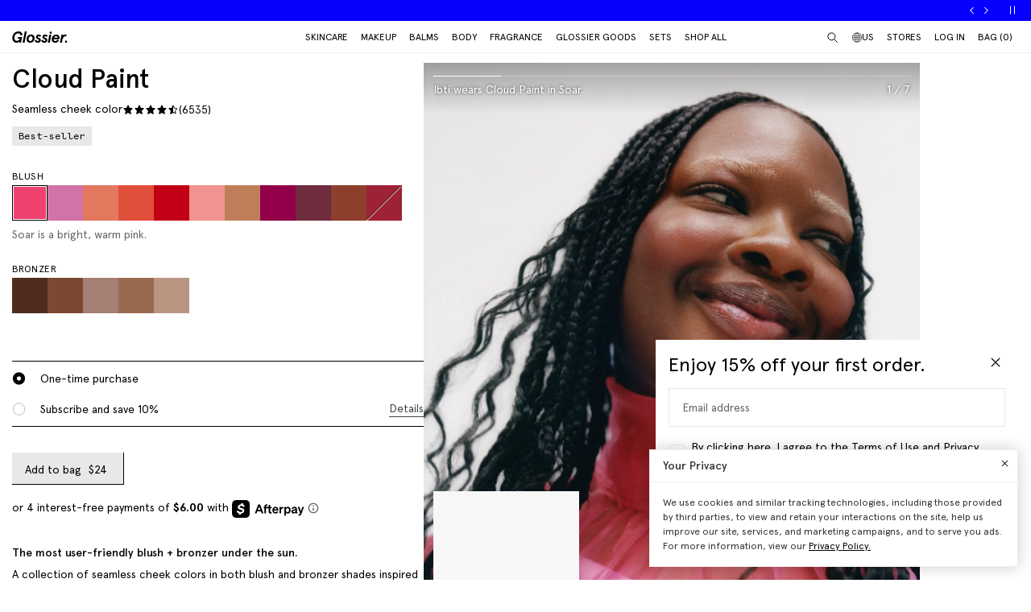

--- FILE ---
content_type: text/javascript; charset=utf-8
request_url: https://www.glossier.com/products/cloud-paint.js
body_size: 7625
content:
{"id":8955892400373,"title":"Cloud Paint","handle":"cloud-paint","description":"\u003cp class=\"pv-details__info-item pv-details__tagline\"\u003e\u003cstrong\u003eThe most user-friendly blush + bronzer under the sun.\u003c\/strong\u003e\u003c\/p\u003e\n\u003cp id=\"description-item\" class=\"pv-details__info-item\"\u003eA collection of seamless cheek colors in both blush and bronzer shades inspired by golden hour sunsets, so natural it’s like your skin made it. Easy to wear and apply, each shade is sheer enough to blend and layer without going overboard.\u003c\/p\u003e\n\u003cp class=\"pv-details__info-item\"\u003e\u003cstrong\u003eKey ingredients\u003c\/strong\u003e: \u003c\/p\u003e\n\u003cp class=\"pv-details__info-item\"\u003e\u003cmeta charset=\"utf-8\"\u003e\u003cspan\u003eCollagen and Blurring Powder Pigments add a soft-focus effect that won’t accentuate texture or pores. You’ll just have a golden-hour glow…all the time.\u003c\/span\u003e\u003c\/p\u003e\n\u003cul\u003e\n\u003cli class=\"pv-details__info-item\"\u003e\n\u003cstrong\u003eCollagen\u003c\/strong\u003e: Retains a high amount of water (it’s known to be a really effective hydrator!) and leaves cheeks feeling fresh and dewy.\u003c\/li\u003e\n\u003cli class=\"pv-details__info-item\"\u003e\n\u003cstrong\u003eSmooth-Gel Texture\u003c\/strong\u003e: One-of-a-kind, lightweight gel-cream texture makes for silky, even application.\u003c\/li\u003e\n\u003cli class=\"pv-details__info-item\"\u003e\n\u003cmeta charset=\"utf-8\"\u003e\n\u003cspan\u003e\u003cstrong\u003eBlurring Powder Pigments:\u003c\/strong\u003e Provide a soft, diffused, seamless finish that doesn’t accentuate pores or texture.\u003c\/span\u003e\n\u003c\/li\u003e\n\u003c\/ul\u003e\n\u003cp\u003e\u003cspan\u003e\u003cstrong\u003eProduct details\u003c\/strong\u003e: \u003c\/span\u003e\u003c\/p\u003e\n\u003csection class=\"pv-details\"\u003e\n\u003cp class=\"pv-details__benefit-description\"\u003eDermatologist-tested, formulated without fragrance\u003c\/p\u003e\n\u003cul class=\"pv-details__good-to-know list-reset\"\u003e\n\u003cli class=\"pv-details__good-to-know-item\"\u003eBuildable\u003c\/li\u003e\n\u003cli class=\"pv-details__good-to-know-item\"\u003eCruelty-free\u003cbr\u003e\n\u003c\/li\u003e\n\u003c\/ul\u003e\n\u003c\/section\u003e","published_at":"2025-06-10T10:16:04-04:00","created_at":"2024-12-12T12:04:06-05:00","vendor":"Glossier","type":"Makeup","tags":["bestsellers","bfcm-eligible","black cherry","color","dec-surprise-sale","dec25_surprisesale","emp-disc-yes","EndOfSeason_2025","eos_2025","FABB","flash sale 20","fog2025_hardmark","fog24","fog25","GLS 2.0","magic hour","Maximum Limit: 20","pricing_export","sept25_increases","Sub-Category: Cheek","Sub-category: Makeup","surprisesaledec24","surprisesalemarch25","tiktokshop","YGroup_cp"],"price":2400,"price_min":2400,"price_max":2400,"available":true,"price_varies":false,"compare_at_price":null,"compare_at_price_min":0,"compare_at_price_max":0,"compare_at_price_varies":false,"variants":[{"id":46178049523957,"title":"Soar","option1":"Soar","option2":null,"option3":null,"sku":"CLP-363-00-00","requires_shipping":true,"taxable":true,"featured_image":{"id":41302202679541,"product_id":8955892400373,"position":58,"created_at":"2024-07-11T09:18:39-04:00","updated_at":"2024-07-11T09:18:41-04:00","alt":"soar | cloud paint","width":1374,"height":1722,"src":"https:\/\/cdn.shopify.com\/s\/files\/1\/0627\/9164\/7477\/files\/glossier-cloud-paint-soar-carousel-01.png?v=1720703921","variant_ids":[46178049523957]},"available":true,"name":"Cloud Paint - Soar","public_title":"Soar","options":["Soar"],"price":2400,"weight":0,"compare_at_price":null,"inventory_management":"shopify","barcode":"810086254194","featured_media":{"alt":"soar | cloud paint","id":34479641624821,"position":58,"preview_image":{"aspect_ratio":0.798,"height":1722,"width":1374,"src":"https:\/\/cdn.shopify.com\/s\/files\/1\/0627\/9164\/7477\/files\/glossier-cloud-paint-soar-carousel-01.png?v=1720703921"}},"quantity_rule":{"min":1,"max":null,"increment":1},"quantity_price_breaks":[],"requires_selling_plan":false,"selling_plan_allocations":[{"price_adjustments":[{"position":1,"price":2160}],"price":2160,"compare_at_price":2400,"per_delivery_price":2160,"selling_plan_id":4628742389,"selling_plan_group_id":"949f8f62eb7266f96aa5d8838c1766841a789ae7"},{"price_adjustments":[{"position":1,"price":2160}],"price":2160,"compare_at_price":2400,"per_delivery_price":2160,"selling_plan_id":4628775157,"selling_plan_group_id":"255da73dd5654c3ff6e9a717abd6ff63eaede0dc"},{"price_adjustments":[{"position":1,"price":2160}],"price":2160,"compare_at_price":2400,"per_delivery_price":2160,"selling_plan_id":4628807925,"selling_plan_group_id":"cbe415f6cec79027d329a2d3ec8815d769804f15"},{"price_adjustments":[{"position":1,"price":2160}],"price":2160,"compare_at_price":2400,"per_delivery_price":2160,"selling_plan_id":4628840693,"selling_plan_group_id":"3c2f96b7897f419bbf662c01730101ff6d6409e4"},{"price_adjustments":[{"position":1,"price":2160}],"price":2160,"compare_at_price":2400,"per_delivery_price":2160,"selling_plan_id":4628873461,"selling_plan_group_id":"6719ca4e617b603f53c55911e8b29d6407cdfb52"}]},{"id":46178049556725,"title":"Wisp","option1":"Wisp","option2":null,"option3":null,"sku":"CLP-362-00-00","requires_shipping":true,"taxable":true,"featured_image":{"id":41302202712309,"product_id":8955892400373,"position":51,"created_at":"2024-07-11T09:18:39-04:00","updated_at":"2024-07-11T09:18:42-04:00","alt":"wisp | cloud paint wisp","width":1374,"height":1722,"src":"https:\/\/cdn.shopify.com\/s\/files\/1\/0627\/9164\/7477\/files\/glossier-cloud-paint-wisp-carousel-01.png?v=1720703922","variant_ids":[46178049556725]},"available":true,"name":"Cloud Paint - Wisp","public_title":"Wisp","options":["Wisp"],"price":2400,"weight":0,"compare_at_price":null,"inventory_management":"shopify","barcode":"810086254200","featured_media":{"alt":"wisp | cloud paint wisp","id":34479641723125,"position":51,"preview_image":{"aspect_ratio":0.798,"height":1722,"width":1374,"src":"https:\/\/cdn.shopify.com\/s\/files\/1\/0627\/9164\/7477\/files\/glossier-cloud-paint-wisp-carousel-01.png?v=1720703922"}},"quantity_rule":{"min":1,"max":null,"increment":1},"quantity_price_breaks":[],"requires_selling_plan":false,"selling_plan_allocations":[{"price_adjustments":[{"position":1,"price":2160}],"price":2160,"compare_at_price":2400,"per_delivery_price":2160,"selling_plan_id":4628742389,"selling_plan_group_id":"949f8f62eb7266f96aa5d8838c1766841a789ae7"},{"price_adjustments":[{"position":1,"price":2160}],"price":2160,"compare_at_price":2400,"per_delivery_price":2160,"selling_plan_id":4628775157,"selling_plan_group_id":"255da73dd5654c3ff6e9a717abd6ff63eaede0dc"},{"price_adjustments":[{"position":1,"price":2160}],"price":2160,"compare_at_price":2400,"per_delivery_price":2160,"selling_plan_id":4628807925,"selling_plan_group_id":"cbe415f6cec79027d329a2d3ec8815d769804f15"},{"price_adjustments":[{"position":1,"price":2160}],"price":2160,"compare_at_price":2400,"per_delivery_price":2160,"selling_plan_id":4628840693,"selling_plan_group_id":"3c2f96b7897f419bbf662c01730101ff6d6409e4"},{"price_adjustments":[{"position":1,"price":2160}],"price":2160,"compare_at_price":2400,"per_delivery_price":2160,"selling_plan_id":4628873461,"selling_plan_group_id":"6719ca4e617b603f53c55911e8b29d6407cdfb52"}]},{"id":46178049589493,"title":"Beam","option1":"Beam","option2":null,"option3":null,"sku":"CLP-014-00-00","requires_shipping":true,"taxable":true,"featured_image":{"id":41302201139445,"product_id":8955892400373,"position":1,"created_at":"2024-07-11T09:18:33-04:00","updated_at":"2025-11-03T15:16:06-05:00","alt":"beam | beam cloud paint","width":1374,"height":1722,"src":"https:\/\/cdn.shopify.com\/s\/files\/1\/0627\/9164\/7477\/files\/glossier-cloud-paint-beam-carousel-01.png?v=1762200966","variant_ids":[46178049589493]},"available":true,"name":"Cloud Paint - Beam","public_title":"Beam","options":["Beam"],"price":2400,"weight":0,"compare_at_price":null,"inventory_management":"shopify","barcode":"810086254453","featured_media":{"alt":"beam | beam cloud paint","id":34479640969461,"position":1,"preview_image":{"aspect_ratio":0.798,"height":1722,"width":1374,"src":"https:\/\/cdn.shopify.com\/s\/files\/1\/0627\/9164\/7477\/files\/glossier-cloud-paint-beam-carousel-01.png?v=1762200966"}},"quantity_rule":{"min":1,"max":null,"increment":1},"quantity_price_breaks":[],"requires_selling_plan":false,"selling_plan_allocations":[{"price_adjustments":[{"position":1,"price":2160}],"price":2160,"compare_at_price":2400,"per_delivery_price":2160,"selling_plan_id":4628742389,"selling_plan_group_id":"949f8f62eb7266f96aa5d8838c1766841a789ae7"},{"price_adjustments":[{"position":1,"price":2160}],"price":2160,"compare_at_price":2400,"per_delivery_price":2160,"selling_plan_id":4628775157,"selling_plan_group_id":"255da73dd5654c3ff6e9a717abd6ff63eaede0dc"},{"price_adjustments":[{"position":1,"price":2160}],"price":2160,"compare_at_price":2400,"per_delivery_price":2160,"selling_plan_id":4628807925,"selling_plan_group_id":"cbe415f6cec79027d329a2d3ec8815d769804f15"},{"price_adjustments":[{"position":1,"price":2160}],"price":2160,"compare_at_price":2400,"per_delivery_price":2160,"selling_plan_id":4628840693,"selling_plan_group_id":"3c2f96b7897f419bbf662c01730101ff6d6409e4"},{"price_adjustments":[{"position":1,"price":2160}],"price":2160,"compare_at_price":2400,"per_delivery_price":2160,"selling_plan_id":4628873461,"selling_plan_group_id":"6719ca4e617b603f53c55911e8b29d6407cdfb52"}]},{"id":46178049622261,"title":"Dawn","option1":"Dawn","option2":null,"option3":null,"sku":"CLP-015-00-00","requires_shipping":true,"taxable":true,"featured_image":{"id":41302202417397,"product_id":8955892400373,"position":7,"created_at":"2024-07-11T09:18:38-04:00","updated_at":"2024-07-11T09:18:41-04:00","alt":"dawn | cloud paint","width":1374,"height":1722,"src":"https:\/\/cdn.shopify.com\/s\/files\/1\/0627\/9164\/7477\/files\/glossier-cloud-paint-dawn-carousel-01.png?v=1720703921","variant_ids":[46178049622261]},"available":true,"name":"Cloud Paint - Dawn","public_title":"Dawn","options":["Dawn"],"price":2400,"weight":0,"compare_at_price":null,"inventory_management":"shopify","barcode":"810086254484","featured_media":{"alt":"dawn | cloud paint","id":34479641264373,"position":7,"preview_image":{"aspect_ratio":0.798,"height":1722,"width":1374,"src":"https:\/\/cdn.shopify.com\/s\/files\/1\/0627\/9164\/7477\/files\/glossier-cloud-paint-dawn-carousel-01.png?v=1720703921"}},"quantity_rule":{"min":1,"max":null,"increment":1},"quantity_price_breaks":[],"requires_selling_plan":false,"selling_plan_allocations":[{"price_adjustments":[{"position":1,"price":2160}],"price":2160,"compare_at_price":2400,"per_delivery_price":2160,"selling_plan_id":4628742389,"selling_plan_group_id":"949f8f62eb7266f96aa5d8838c1766841a789ae7"},{"price_adjustments":[{"position":1,"price":2160}],"price":2160,"compare_at_price":2400,"per_delivery_price":2160,"selling_plan_id":4628775157,"selling_plan_group_id":"255da73dd5654c3ff6e9a717abd6ff63eaede0dc"},{"price_adjustments":[{"position":1,"price":2160}],"price":2160,"compare_at_price":2400,"per_delivery_price":2160,"selling_plan_id":4628807925,"selling_plan_group_id":"cbe415f6cec79027d329a2d3ec8815d769804f15"},{"price_adjustments":[{"position":1,"price":2160}],"price":2160,"compare_at_price":2400,"per_delivery_price":2160,"selling_plan_id":4628840693,"selling_plan_group_id":"3c2f96b7897f419bbf662c01730101ff6d6409e4"},{"price_adjustments":[{"position":1,"price":2160}],"price":2160,"compare_at_price":2400,"per_delivery_price":2160,"selling_plan_id":4628873461,"selling_plan_group_id":"6719ca4e617b603f53c55911e8b29d6407cdfb52"}]},{"id":46178049655029,"title":"Spark","option1":"Spark","option2":null,"option3":null,"sku":"CLP-214-00-00","requires_shipping":true,"taxable":true,"featured_image":{"id":41302202646773,"product_id":8955892400373,"position":13,"created_at":"2024-07-11T09:18:39-04:00","updated_at":"2024-07-11T09:18:41-04:00","alt":"spark | cloud paint","width":1374,"height":1722,"src":"https:\/\/cdn.shopify.com\/s\/files\/1\/0627\/9164\/7477\/files\/glossier-cloud-paint-spark-carousel-01.png?v=1720703921","variant_ids":[46178049655029]},"available":true,"name":"Cloud Paint - Spark","public_title":"Spark","options":["Spark"],"price":2400,"weight":0,"compare_at_price":null,"inventory_management":"shopify","barcode":"810086254477","featured_media":{"alt":"spark | cloud paint","id":34479641657589,"position":13,"preview_image":{"aspect_ratio":0.798,"height":1722,"width":1374,"src":"https:\/\/cdn.shopify.com\/s\/files\/1\/0627\/9164\/7477\/files\/glossier-cloud-paint-spark-carousel-01.png?v=1720703921"}},"quantity_rule":{"min":1,"max":null,"increment":1},"quantity_price_breaks":[],"requires_selling_plan":false,"selling_plan_allocations":[{"price_adjustments":[{"position":1,"price":2160}],"price":2160,"compare_at_price":2400,"per_delivery_price":2160,"selling_plan_id":4628742389,"selling_plan_group_id":"949f8f62eb7266f96aa5d8838c1766841a789ae7"},{"price_adjustments":[{"position":1,"price":2160}],"price":2160,"compare_at_price":2400,"per_delivery_price":2160,"selling_plan_id":4628775157,"selling_plan_group_id":"255da73dd5654c3ff6e9a717abd6ff63eaede0dc"},{"price_adjustments":[{"position":1,"price":2160}],"price":2160,"compare_at_price":2400,"per_delivery_price":2160,"selling_plan_id":4628807925,"selling_plan_group_id":"cbe415f6cec79027d329a2d3ec8815d769804f15"},{"price_adjustments":[{"position":1,"price":2160}],"price":2160,"compare_at_price":2400,"per_delivery_price":2160,"selling_plan_id":4628840693,"selling_plan_group_id":"3c2f96b7897f419bbf662c01730101ff6d6409e4"},{"price_adjustments":[{"position":1,"price":2160}],"price":2160,"compare_at_price":2400,"per_delivery_price":2160,"selling_plan_id":4628873461,"selling_plan_group_id":"6719ca4e617b603f53c55911e8b29d6407cdfb52"}]},{"id":46178049687797,"title":"Puff","option1":"Puff","option2":null,"option3":null,"sku":"CLP-012-00-00","requires_shipping":true,"taxable":true,"featured_image":{"id":41302202745077,"product_id":8955892400373,"position":19,"created_at":"2024-07-11T09:18:38-04:00","updated_at":"2024-07-11T09:18:42-04:00","alt":"puff | puff cloud paint","width":1374,"height":1722,"src":"https:\/\/cdn.shopify.com\/s\/files\/1\/0627\/9164\/7477\/files\/glossier-cloud-paint-puff-carousel-01.png?v=1720703922","variant_ids":[46178049687797]},"available":true,"name":"Cloud Paint - Puff","public_title":"Puff","options":["Puff"],"price":2400,"weight":0,"compare_at_price":null,"inventory_management":"shopify","barcode":"810086254446","featured_media":{"alt":"puff | puff cloud paint","id":34479641526517,"position":19,"preview_image":{"aspect_ratio":0.798,"height":1722,"width":1374,"src":"https:\/\/cdn.shopify.com\/s\/files\/1\/0627\/9164\/7477\/files\/glossier-cloud-paint-puff-carousel-01.png?v=1720703922"}},"quantity_rule":{"min":1,"max":null,"increment":1},"quantity_price_breaks":[],"requires_selling_plan":false,"selling_plan_allocations":[{"price_adjustments":[{"position":1,"price":2160}],"price":2160,"compare_at_price":2400,"per_delivery_price":2160,"selling_plan_id":4628742389,"selling_plan_group_id":"949f8f62eb7266f96aa5d8838c1766841a789ae7"},{"price_adjustments":[{"position":1,"price":2160}],"price":2160,"compare_at_price":2400,"per_delivery_price":2160,"selling_plan_id":4628775157,"selling_plan_group_id":"255da73dd5654c3ff6e9a717abd6ff63eaede0dc"},{"price_adjustments":[{"position":1,"price":2160}],"price":2160,"compare_at_price":2400,"per_delivery_price":2160,"selling_plan_id":4628807925,"selling_plan_group_id":"cbe415f6cec79027d329a2d3ec8815d769804f15"},{"price_adjustments":[{"position":1,"price":2160}],"price":2160,"compare_at_price":2400,"per_delivery_price":2160,"selling_plan_id":4628840693,"selling_plan_group_id":"3c2f96b7897f419bbf662c01730101ff6d6409e4"},{"price_adjustments":[{"position":1,"price":2160}],"price":2160,"compare_at_price":2400,"per_delivery_price":2160,"selling_plan_id":4628873461,"selling_plan_group_id":"6719ca4e617b603f53c55911e8b29d6407cdfb52"}]},{"id":46178049720565,"title":"Dusk","option1":"Dusk","option2":null,"option3":null,"sku":"CLP-013-00-00","requires_shipping":true,"taxable":true,"featured_image":{"id":41302202548469,"product_id":8955892400373,"position":26,"created_at":"2024-07-11T09:18:38-04:00","updated_at":"2024-07-11T09:18:41-04:00","alt":"dusk | cloud paint","width":1374,"height":1722,"src":"https:\/\/cdn.shopify.com\/s\/files\/1\/0627\/9164\/7477\/files\/glossier-cloud-paint-dusk-carousel-01.png?v=1720703921","variant_ids":[46178049720565]},"available":true,"name":"Cloud Paint - Dusk","public_title":"Dusk","options":["Dusk"],"price":2400,"weight":0,"compare_at_price":null,"inventory_management":"shopify","barcode":"810086254439","featured_media":{"alt":"dusk | cloud paint","id":34479641297141,"position":26,"preview_image":{"aspect_ratio":0.798,"height":1722,"width":1374,"src":"https:\/\/cdn.shopify.com\/s\/files\/1\/0627\/9164\/7477\/files\/glossier-cloud-paint-dusk-carousel-01.png?v=1720703921"}},"quantity_rule":{"min":1,"max":null,"increment":1},"quantity_price_breaks":[],"requires_selling_plan":false,"selling_plan_allocations":[{"price_adjustments":[{"position":1,"price":2160}],"price":2160,"compare_at_price":2400,"per_delivery_price":2160,"selling_plan_id":4628742389,"selling_plan_group_id":"949f8f62eb7266f96aa5d8838c1766841a789ae7"},{"price_adjustments":[{"position":1,"price":2160}],"price":2160,"compare_at_price":2400,"per_delivery_price":2160,"selling_plan_id":4628775157,"selling_plan_group_id":"255da73dd5654c3ff6e9a717abd6ff63eaede0dc"},{"price_adjustments":[{"position":1,"price":2160}],"price":2160,"compare_at_price":2400,"per_delivery_price":2160,"selling_plan_id":4628807925,"selling_plan_group_id":"cbe415f6cec79027d329a2d3ec8815d769804f15"},{"price_adjustments":[{"position":1,"price":2160}],"price":2160,"compare_at_price":2400,"per_delivery_price":2160,"selling_plan_id":4628840693,"selling_plan_group_id":"3c2f96b7897f419bbf662c01730101ff6d6409e4"},{"price_adjustments":[{"position":1,"price":2160}],"price":2160,"compare_at_price":2400,"per_delivery_price":2160,"selling_plan_id":4628873461,"selling_plan_group_id":"6719ca4e617b603f53c55911e8b29d6407cdfb52"}]},{"id":46178049753333,"title":"Haze","option1":"Haze","option2":null,"option3":null,"sku":"CLP-011-00-00","requires_shipping":true,"taxable":true,"featured_image":{"id":41302202351861,"product_id":8955892400373,"position":32,"created_at":"2024-07-11T09:18:38-04:00","updated_at":"2024-07-11T09:18:41-04:00","alt":"haze | cloud paint","width":1374,"height":1722,"src":"https:\/\/cdn.shopify.com\/s\/files\/1\/0627\/9164\/7477\/files\/glossier-cloud-paint-haze-carousel-01.png?v=1720703921","variant_ids":[46178049753333]},"available":true,"name":"Cloud Paint - Haze","public_title":"Haze","options":["Haze"],"price":2400,"weight":0,"compare_at_price":null,"inventory_management":"shopify","barcode":"810086254491","featured_media":{"alt":"haze | cloud paint","id":34479641395445,"position":32,"preview_image":{"aspect_ratio":0.798,"height":1722,"width":1374,"src":"https:\/\/cdn.shopify.com\/s\/files\/1\/0627\/9164\/7477\/files\/glossier-cloud-paint-haze-carousel-01.png?v=1720703921"}},"quantity_rule":{"min":1,"max":null,"increment":1},"quantity_price_breaks":[],"requires_selling_plan":false,"selling_plan_allocations":[{"price_adjustments":[{"position":1,"price":2160}],"price":2160,"compare_at_price":2400,"per_delivery_price":2160,"selling_plan_id":4628742389,"selling_plan_group_id":"949f8f62eb7266f96aa5d8838c1766841a789ae7"},{"price_adjustments":[{"position":1,"price":2160}],"price":2160,"compare_at_price":2400,"per_delivery_price":2160,"selling_plan_id":4628775157,"selling_plan_group_id":"255da73dd5654c3ff6e9a717abd6ff63eaede0dc"},{"price_adjustments":[{"position":1,"price":2160}],"price":2160,"compare_at_price":2400,"per_delivery_price":2160,"selling_plan_id":4628807925,"selling_plan_group_id":"cbe415f6cec79027d329a2d3ec8815d769804f15"},{"price_adjustments":[{"position":1,"price":2160}],"price":2160,"compare_at_price":2400,"per_delivery_price":2160,"selling_plan_id":4628840693,"selling_plan_group_id":"3c2f96b7897f419bbf662c01730101ff6d6409e4"},{"price_adjustments":[{"position":1,"price":2160}],"price":2160,"compare_at_price":2400,"per_delivery_price":2160,"selling_plan_id":4628873461,"selling_plan_group_id":"6719ca4e617b603f53c55911e8b29d6407cdfb52"}]},{"id":46178049786101,"title":"Eve","option1":"Eve","option2":null,"option3":null,"sku":"CLP-215-00-00","requires_shipping":true,"taxable":true,"featured_image":{"id":41302202319093,"product_id":8955892400373,"position":45,"created_at":"2024-07-11T09:18:38-04:00","updated_at":"2024-07-11T09:18:41-04:00","alt":"eve | Cloud Paint in Eve.","width":1374,"height":1722,"src":"https:\/\/cdn.shopify.com\/s\/files\/1\/0627\/9164\/7477\/files\/glossier-cloud-paint-eve-carousel-01.png?v=1720703921","variant_ids":[46178049786101]},"available":true,"name":"Cloud Paint - Eve","public_title":"Eve","options":["Eve"],"price":2400,"weight":0,"compare_at_price":null,"inventory_management":"shopify","barcode":"810086254507","featured_media":{"alt":"eve | Cloud Paint in Eve.","id":34479641329909,"position":45,"preview_image":{"aspect_ratio":0.798,"height":1722,"width":1374,"src":"https:\/\/cdn.shopify.com\/s\/files\/1\/0627\/9164\/7477\/files\/glossier-cloud-paint-eve-carousel-01.png?v=1720703921"}},"quantity_rule":{"min":1,"max":null,"increment":1},"quantity_price_breaks":[],"requires_selling_plan":false,"selling_plan_allocations":[{"price_adjustments":[{"position":1,"price":2160}],"price":2160,"compare_at_price":2400,"per_delivery_price":2160,"selling_plan_id":4628742389,"selling_plan_group_id":"949f8f62eb7266f96aa5d8838c1766841a789ae7"},{"price_adjustments":[{"position":1,"price":2160}],"price":2160,"compare_at_price":2400,"per_delivery_price":2160,"selling_plan_id":4628775157,"selling_plan_group_id":"255da73dd5654c3ff6e9a717abd6ff63eaede0dc"},{"price_adjustments":[{"position":1,"price":2160}],"price":2160,"compare_at_price":2400,"per_delivery_price":2160,"selling_plan_id":4628807925,"selling_plan_group_id":"cbe415f6cec79027d329a2d3ec8815d769804f15"},{"price_adjustments":[{"position":1,"price":2160}],"price":2160,"compare_at_price":2400,"per_delivery_price":2160,"selling_plan_id":4628840693,"selling_plan_group_id":"3c2f96b7897f419bbf662c01730101ff6d6409e4"},{"price_adjustments":[{"position":1,"price":2160}],"price":2160,"compare_at_price":2400,"per_delivery_price":2160,"selling_plan_id":4628873461,"selling_plan_group_id":"6719ca4e617b603f53c55911e8b29d6407cdfb52"}]},{"id":46178049818869,"title":"Storm","option1":"Storm","option2":null,"option3":null,"sku":"CLP-016-00-00","requires_shipping":true,"taxable":true,"featured_image":{"id":41302202614005,"product_id":8955892400373,"position":38,"created_at":"2024-07-11T09:18:39-04:00","updated_at":"2024-07-11T09:18:41-04:00","alt":"storm | Cloud Paint in Storm.","width":1374,"height":1722,"src":"https:\/\/cdn.shopify.com\/s\/files\/1\/0627\/9164\/7477\/files\/glossier-cloud-paint-storm-carousel-01.png?v=1720703921","variant_ids":[46178049818869]},"available":true,"name":"Cloud Paint - Storm","public_title":"Storm","options":["Storm"],"price":2400,"weight":0,"compare_at_price":null,"inventory_management":"shopify","barcode":"810086254460","featured_media":{"alt":"storm | Cloud Paint in Storm.","id":34479641690357,"position":38,"preview_image":{"aspect_ratio":0.798,"height":1722,"width":1374,"src":"https:\/\/cdn.shopify.com\/s\/files\/1\/0627\/9164\/7477\/files\/glossier-cloud-paint-storm-carousel-01.png?v=1720703921"}},"quantity_rule":{"min":1,"max":null,"increment":1},"quantity_price_breaks":[],"requires_selling_plan":false,"selling_plan_allocations":[{"price_adjustments":[{"position":1,"price":2160}],"price":2160,"compare_at_price":2400,"per_delivery_price":2160,"selling_plan_id":4628742389,"selling_plan_group_id":"949f8f62eb7266f96aa5d8838c1766841a789ae7"},{"price_adjustments":[{"position":1,"price":2160}],"price":2160,"compare_at_price":2400,"per_delivery_price":2160,"selling_plan_id":4628775157,"selling_plan_group_id":"255da73dd5654c3ff6e9a717abd6ff63eaede0dc"},{"price_adjustments":[{"position":1,"price":2160}],"price":2160,"compare_at_price":2400,"per_delivery_price":2160,"selling_plan_id":4628807925,"selling_plan_group_id":"cbe415f6cec79027d329a2d3ec8815d769804f15"},{"price_adjustments":[{"position":1,"price":2160}],"price":2160,"compare_at_price":2400,"per_delivery_price":2160,"selling_plan_id":4628840693,"selling_plan_group_id":"3c2f96b7897f419bbf662c01730101ff6d6409e4"},{"price_adjustments":[{"position":1,"price":2160}],"price":2160,"compare_at_price":2400,"per_delivery_price":2160,"selling_plan_id":4628873461,"selling_plan_group_id":"6719ca4e617b603f53c55911e8b29d6407cdfb52"}]},{"id":46178258026741,"title":"Black Cherry","option1":"Black Cherry","option2":null,"option3":null,"sku":"CLP-470-00-00","requires_shipping":true,"taxable":true,"featured_image":{"id":42662930514165,"product_id":8955892400373,"position":117,"created_at":"2024-12-16T10:50:47-05:00","updated_at":"2024-12-16T10:50:49-05:00","alt":"black cherry |black cherry cloud paint","width":1374,"height":1722,"src":"https:\/\/cdn.shopify.com\/s\/files\/1\/0627\/9164\/7477\/files\/glossier-cloud-paint-black-cherry-carousel-01.png?v=1734364249","variant_ids":[46178258026741]},"available":true,"name":"Cloud Paint - Black Cherry","public_title":"Black Cherry","options":["Black Cherry"],"price":2400,"weight":0,"compare_at_price":null,"inventory_management":"shopify","barcode":"810086257973","featured_media":{"alt":"black cherry |black cherry cloud paint","id":35571976372469,"position":117,"preview_image":{"aspect_ratio":0.798,"height":1722,"width":1374,"src":"https:\/\/cdn.shopify.com\/s\/files\/1\/0627\/9164\/7477\/files\/glossier-cloud-paint-black-cherry-carousel-01.png?v=1734364249"}},"quantity_rule":{"min":1,"max":null,"increment":1},"quantity_price_breaks":[],"requires_selling_plan":false,"selling_plan_allocations":[{"price_adjustments":[{"position":1,"price":2160}],"price":2160,"compare_at_price":2400,"per_delivery_price":2160,"selling_plan_id":4628742389,"selling_plan_group_id":"949f8f62eb7266f96aa5d8838c1766841a789ae7"},{"price_adjustments":[{"position":1,"price":2160}],"price":2160,"compare_at_price":2400,"per_delivery_price":2160,"selling_plan_id":4628775157,"selling_plan_group_id":"255da73dd5654c3ff6e9a717abd6ff63eaede0dc"},{"price_adjustments":[{"position":1,"price":2160}],"price":2160,"compare_at_price":2400,"per_delivery_price":2160,"selling_plan_id":4628807925,"selling_plan_group_id":"cbe415f6cec79027d329a2d3ec8815d769804f15"},{"price_adjustments":[{"position":1,"price":2160}],"price":2160,"compare_at_price":2400,"per_delivery_price":2160,"selling_plan_id":4628840693,"selling_plan_group_id":"3c2f96b7897f419bbf662c01730101ff6d6409e4"},{"price_adjustments":[{"position":1,"price":2160}],"price":2160,"compare_at_price":2400,"per_delivery_price":2160,"selling_plan_id":4628873461,"selling_plan_group_id":"6719ca4e617b603f53c55911e8b29d6407cdfb52"}]},{"id":46178049851637,"title":"Drift","option1":"Drift","option2":null,"option3":null,"sku":"CLP-432-00-00","requires_shipping":true,"taxable":true,"featured_image":{"id":41302348366069,"product_id":8955892400373,"position":85,"created_at":"2024-07-11T09:31:55-04:00","updated_at":"2024-07-11T09:31:57-04:00","alt":"drift | cloud paint bronzer","width":1374,"height":1722,"src":"https:\/\/cdn.shopify.com\/s\/files\/1\/0627\/9164\/7477\/files\/glossier-cloud-paint-bronzer-drift-carousel-01.png?v=1720704717","variant_ids":[46178049851637]},"available":true,"name":"Cloud Paint - Drift","public_title":"Drift","options":["Drift"],"price":2400,"weight":0,"compare_at_price":null,"inventory_management":"shopify","barcode":"810086256532","featured_media":{"alt":"drift | cloud paint bronzer","id":34479740977397,"position":85,"preview_image":{"aspect_ratio":0.798,"height":1722,"width":1374,"src":"https:\/\/cdn.shopify.com\/s\/files\/1\/0627\/9164\/7477\/files\/glossier-cloud-paint-bronzer-drift-carousel-01.png?v=1720704717"}},"quantity_rule":{"min":1,"max":null,"increment":1},"quantity_price_breaks":[],"requires_selling_plan":false,"selling_plan_allocations":[{"price_adjustments":[{"position":1,"price":2160}],"price":2160,"compare_at_price":2400,"per_delivery_price":2160,"selling_plan_id":4628742389,"selling_plan_group_id":"949f8f62eb7266f96aa5d8838c1766841a789ae7"},{"price_adjustments":[{"position":1,"price":2160}],"price":2160,"compare_at_price":2400,"per_delivery_price":2160,"selling_plan_id":4628775157,"selling_plan_group_id":"255da73dd5654c3ff6e9a717abd6ff63eaede0dc"},{"price_adjustments":[{"position":1,"price":2160}],"price":2160,"compare_at_price":2400,"per_delivery_price":2160,"selling_plan_id":4628807925,"selling_plan_group_id":"cbe415f6cec79027d329a2d3ec8815d769804f15"},{"price_adjustments":[{"position":1,"price":2160}],"price":2160,"compare_at_price":2400,"per_delivery_price":2160,"selling_plan_id":4628840693,"selling_plan_group_id":"3c2f96b7897f419bbf662c01730101ff6d6409e4"},{"price_adjustments":[{"position":1,"price":2160}],"price":2160,"compare_at_price":2400,"per_delivery_price":2160,"selling_plan_id":4628873461,"selling_plan_group_id":"6719ca4e617b603f53c55911e8b29d6407cdfb52"}]},{"id":46178049884405,"title":"Coast","option1":"Coast","option2":null,"option3":null,"sku":"CLP-431-00-00","requires_shipping":true,"taxable":true,"featured_image":{"id":41302330212597,"product_id":8955892400373,"position":97,"created_at":"2024-07-11T09:30:20-04:00","updated_at":"2024-07-11T09:30:22-04:00","alt":"coast | cloud paint bronzer","width":1374,"height":1722,"src":"https:\/\/cdn.shopify.com\/s\/files\/1\/0627\/9164\/7477\/files\/glossier-cloud-paint-bronzer-coast-carousel-01.png?v=1720704622","variant_ids":[46178049884405]},"available":true,"name":"Cloud Paint - Coast","public_title":"Coast","options":["Coast"],"price":2400,"weight":0,"compare_at_price":null,"inventory_management":"shopify","barcode":"810086256518","featured_media":{"alt":"coast | cloud paint bronzer","id":34479728722165,"position":97,"preview_image":{"aspect_ratio":0.798,"height":1722,"width":1374,"src":"https:\/\/cdn.shopify.com\/s\/files\/1\/0627\/9164\/7477\/files\/glossier-cloud-paint-bronzer-coast-carousel-01.png?v=1720704622"}},"quantity_rule":{"min":1,"max":null,"increment":1},"quantity_price_breaks":[],"requires_selling_plan":false,"selling_plan_allocations":[{"price_adjustments":[{"position":1,"price":2160}],"price":2160,"compare_at_price":2400,"per_delivery_price":2160,"selling_plan_id":4628742389,"selling_plan_group_id":"949f8f62eb7266f96aa5d8838c1766841a789ae7"},{"price_adjustments":[{"position":1,"price":2160}],"price":2160,"compare_at_price":2400,"per_delivery_price":2160,"selling_plan_id":4628775157,"selling_plan_group_id":"255da73dd5654c3ff6e9a717abd6ff63eaede0dc"},{"price_adjustments":[{"position":1,"price":2160}],"price":2160,"compare_at_price":2400,"per_delivery_price":2160,"selling_plan_id":4628807925,"selling_plan_group_id":"cbe415f6cec79027d329a2d3ec8815d769804f15"},{"price_adjustments":[{"position":1,"price":2160}],"price":2160,"compare_at_price":2400,"per_delivery_price":2160,"selling_plan_id":4628840693,"selling_plan_group_id":"3c2f96b7897f419bbf662c01730101ff6d6409e4"},{"price_adjustments":[{"position":1,"price":2160}],"price":2160,"compare_at_price":2400,"per_delivery_price":2160,"selling_plan_id":4628873461,"selling_plan_group_id":"6719ca4e617b603f53c55911e8b29d6407cdfb52"}]},{"id":46178049917173,"title":"Swept","option1":"Swept","option2":null,"option3":null,"sku":"CLP-430-00-00","requires_shipping":true,"taxable":true,"featured_image":{"id":41302348169461,"product_id":8955892400373,"position":107,"created_at":"2024-07-11T09:31:55-04:00","updated_at":"2024-07-11T09:31:57-04:00","alt":"swept | cloud paint bronzer","width":1374,"height":1722,"src":"https:\/\/cdn.shopify.com\/s\/files\/1\/0627\/9164\/7477\/files\/glossier-cloud-paint-bronzer-swept-carousel-01.png?v=1720704717","variant_ids":[46178049917173]},"available":true,"name":"Cloud Paint - Swept","public_title":"Swept","options":["Swept"],"price":2400,"weight":0,"compare_at_price":null,"inventory_management":"shopify","barcode":"810086256525","featured_media":{"alt":"swept | cloud paint bronzer","id":34479741075701,"position":107,"preview_image":{"aspect_ratio":0.798,"height":1722,"width":1374,"src":"https:\/\/cdn.shopify.com\/s\/files\/1\/0627\/9164\/7477\/files\/glossier-cloud-paint-bronzer-swept-carousel-01.png?v=1720704717"}},"quantity_rule":{"min":1,"max":null,"increment":1},"quantity_price_breaks":[],"requires_selling_plan":false,"selling_plan_allocations":[{"price_adjustments":[{"position":1,"price":2160}],"price":2160,"compare_at_price":2400,"per_delivery_price":2160,"selling_plan_id":4628742389,"selling_plan_group_id":"949f8f62eb7266f96aa5d8838c1766841a789ae7"},{"price_adjustments":[{"position":1,"price":2160}],"price":2160,"compare_at_price":2400,"per_delivery_price":2160,"selling_plan_id":4628775157,"selling_plan_group_id":"255da73dd5654c3ff6e9a717abd6ff63eaede0dc"},{"price_adjustments":[{"position":1,"price":2160}],"price":2160,"compare_at_price":2400,"per_delivery_price":2160,"selling_plan_id":4628807925,"selling_plan_group_id":"cbe415f6cec79027d329a2d3ec8815d769804f15"},{"price_adjustments":[{"position":1,"price":2160}],"price":2160,"compare_at_price":2400,"per_delivery_price":2160,"selling_plan_id":4628840693,"selling_plan_group_id":"3c2f96b7897f419bbf662c01730101ff6d6409e4"},{"price_adjustments":[{"position":1,"price":2160}],"price":2160,"compare_at_price":2400,"per_delivery_price":2160,"selling_plan_id":4628873461,"selling_plan_group_id":"6719ca4e617b603f53c55911e8b29d6407cdfb52"}]},{"id":46178049949941,"title":"Dune","option1":"Dune","option2":null,"option3":null,"sku":"CLP-429-00-00","requires_shipping":true,"taxable":true,"featured_image":{"id":41302348136693,"product_id":8955892400373,"position":66,"created_at":"2024-07-11T09:31:55-04:00","updated_at":"2024-07-11T09:31:57-04:00","alt":"dune | cloud paint bronzer","width":1374,"height":1722,"src":"https:\/\/cdn.shopify.com\/s\/files\/1\/0627\/9164\/7477\/files\/glossier-cloud-paint-bronzer-dune-carousel-01.png?v=1720704717","variant_ids":[46178049949941]},"available":true,"name":"Cloud Paint - Dune","public_title":"Dune","options":["Dune"],"price":2400,"weight":0,"compare_at_price":null,"inventory_management":"shopify","barcode":"810086256501","featured_media":{"alt":"dune | cloud paint bronzer","id":34479741010165,"position":66,"preview_image":{"aspect_ratio":0.798,"height":1722,"width":1374,"src":"https:\/\/cdn.shopify.com\/s\/files\/1\/0627\/9164\/7477\/files\/glossier-cloud-paint-bronzer-dune-carousel-01.png?v=1720704717"}},"quantity_rule":{"min":1,"max":null,"increment":1},"quantity_price_breaks":[],"requires_selling_plan":false,"selling_plan_allocations":[{"price_adjustments":[{"position":1,"price":2160}],"price":2160,"compare_at_price":2400,"per_delivery_price":2160,"selling_plan_id":4628742389,"selling_plan_group_id":"949f8f62eb7266f96aa5d8838c1766841a789ae7"},{"price_adjustments":[{"position":1,"price":2160}],"price":2160,"compare_at_price":2400,"per_delivery_price":2160,"selling_plan_id":4628775157,"selling_plan_group_id":"255da73dd5654c3ff6e9a717abd6ff63eaede0dc"},{"price_adjustments":[{"position":1,"price":2160}],"price":2160,"compare_at_price":2400,"per_delivery_price":2160,"selling_plan_id":4628807925,"selling_plan_group_id":"cbe415f6cec79027d329a2d3ec8815d769804f15"},{"price_adjustments":[{"position":1,"price":2160}],"price":2160,"compare_at_price":2400,"per_delivery_price":2160,"selling_plan_id":4628840693,"selling_plan_group_id":"3c2f96b7897f419bbf662c01730101ff6d6409e4"},{"price_adjustments":[{"position":1,"price":2160}],"price":2160,"compare_at_price":2400,"per_delivery_price":2160,"selling_plan_id":4628873461,"selling_plan_group_id":"6719ca4e617b603f53c55911e8b29d6407cdfb52"}]},{"id":46178049982709,"title":"Sail","option1":"Sail","option2":null,"option3":null,"sku":"CLP-428-00-00","requires_shipping":true,"taxable":true,"featured_image":{"id":41302348267765,"product_id":8955892400373,"position":75,"created_at":"2024-07-11T09:31:55-04:00","updated_at":"2025-02-20T15:32:29-05:00","alt":"sail | cloud paint bronzer","width":1374,"height":1722,"src":"https:\/\/cdn.shopify.com\/s\/files\/1\/0627\/9164\/7477\/files\/glossier-cloud-paint-bronzer-sail-carousel-01.png?v=1740083549","variant_ids":[46178049982709]},"available":true,"name":"Cloud Paint - Sail","public_title":"Sail","options":["Sail"],"price":2400,"weight":0,"compare_at_price":null,"inventory_management":"shopify","barcode":"810086256495","featured_media":{"alt":"sail | cloud paint bronzer","id":34479741042933,"position":75,"preview_image":{"aspect_ratio":0.798,"height":1722,"width":1374,"src":"https:\/\/cdn.shopify.com\/s\/files\/1\/0627\/9164\/7477\/files\/glossier-cloud-paint-bronzer-sail-carousel-01.png?v=1740083549"}},"quantity_rule":{"min":1,"max":null,"increment":1},"quantity_price_breaks":[],"requires_selling_plan":false,"selling_plan_allocations":[{"price_adjustments":[{"position":1,"price":2160}],"price":2160,"compare_at_price":2400,"per_delivery_price":2160,"selling_plan_id":4628742389,"selling_plan_group_id":"949f8f62eb7266f96aa5d8838c1766841a789ae7"},{"price_adjustments":[{"position":1,"price":2160}],"price":2160,"compare_at_price":2400,"per_delivery_price":2160,"selling_plan_id":4628775157,"selling_plan_group_id":"255da73dd5654c3ff6e9a717abd6ff63eaede0dc"},{"price_adjustments":[{"position":1,"price":2160}],"price":2160,"compare_at_price":2400,"per_delivery_price":2160,"selling_plan_id":4628807925,"selling_plan_group_id":"cbe415f6cec79027d329a2d3ec8815d769804f15"},{"price_adjustments":[{"position":1,"price":2160}],"price":2160,"compare_at_price":2400,"per_delivery_price":2160,"selling_plan_id":4628840693,"selling_plan_group_id":"3c2f96b7897f419bbf662c01730101ff6d6409e4"},{"price_adjustments":[{"position":1,"price":2160}],"price":2160,"compare_at_price":2400,"per_delivery_price":2160,"selling_plan_id":4628873461,"selling_plan_group_id":"6719ca4e617b603f53c55911e8b29d6407cdfb52"}]}],"images":["\/\/cdn.shopify.com\/s\/files\/1\/0627\/9164\/7477\/files\/glossier-cloud-paint-beam-carousel-01.png?v=1762200966","\/\/cdn.shopify.com\/s\/files\/1\/0627\/9164\/7477\/files\/glossier-cloudpaint-beam-2.png?v=1720705107","\/\/cdn.shopify.com\/s\/files\/1\/0627\/9164\/7477\/files\/glossier-cloudpaint-beam-carousel-03_3573328e-4851-40e3-bdfd-2c9922e9b41b.png?v=1720705107","\/\/cdn.shopify.com\/s\/files\/1\/0627\/9164\/7477\/files\/cloudp-beam-4_53e22f2b-a3dd-454e-80de-b2691419e35c.jpg?v=1720705107","\/\/cdn.shopify.com\/s\/files\/1\/0627\/9164\/7477\/files\/glossier-cloudpaint-beam-carousel-07_abcb3666-0253-4e31-87ee-f8d39ab1eab6.png?v=1720705107","\/\/cdn.shopify.com\/s\/files\/1\/0627\/9164\/7477\/files\/glossier-cloudpaint-beam-carousel-06_28cbf873-2b7b-440d-a8f4-1d0fc397cac2.png?v=1720705107","\/\/cdn.shopify.com\/s\/files\/1\/0627\/9164\/7477\/files\/glossier-cloud-paint-dawn-carousel-01.png?v=1720703921","\/\/cdn.shopify.com\/s\/files\/1\/0627\/9164\/7477\/files\/glossier-cloudpaint-dawn-02.png?v=1720705107","\/\/cdn.shopify.com\/s\/files\/1\/0627\/9164\/7477\/files\/glossier-cloudpaint-dawn-carousel-03_9a079c07-af23-4269-849a-59e59e974aaa.png?v=1720705107","\/\/cdn.shopify.com\/s\/files\/1\/0627\/9164\/7477\/files\/glossier-cloudpaint-dawn-carousel-04_9ffe358f-6b17-4d7b-98ac-6b097223ad33.png?v=1720705107","\/\/cdn.shopify.com\/s\/files\/1\/0627\/9164\/7477\/files\/glossier-cloudpaint-dawn-carousel-06_c5b96717-7dee-4f5a-b63e-96fe7e87ef10.png?v=1720705107","\/\/cdn.shopify.com\/s\/files\/1\/0627\/9164\/7477\/files\/glossier-cloudpaint-dawn-carousel-09_b7bb1dcd-fcc2-4ec3-98a9-69483552d4e8.png?v=1720705107","\/\/cdn.shopify.com\/s\/files\/1\/0627\/9164\/7477\/files\/glossier-cloud-paint-spark-carousel-01.png?v=1720703921","\/\/cdn.shopify.com\/s\/files\/1\/0627\/9164\/7477\/files\/glossier-cloudpaint-spark-02.png?v=1720705107","\/\/cdn.shopify.com\/s\/files\/1\/0627\/9164\/7477\/files\/glossier-cloudpaint-spark-carousel-03_bb4484b6-3d70-46cf-8e66-5abe97a5ce7a.png?v=1720705107","\/\/cdn.shopify.com\/s\/files\/1\/0627\/9164\/7477\/files\/glossier-cloudpaint-spark-carousel-04_9a310141-b6d7-48db-a11a-95a20df2a52d.png?v=1720705107","\/\/cdn.shopify.com\/s\/files\/1\/0627\/9164\/7477\/files\/glossier-cloudpaint-spark-carousel-06_bca1a998-01ce-447e-b917-1562a72581b2.png?v=1720705107","\/\/cdn.shopify.com\/s\/files\/1\/0627\/9164\/7477\/files\/glossier-cloudpaint-spark-carousel-07_581642da-ee70-44a1-bc0a-c93780e6c585.png?v=1720705107","\/\/cdn.shopify.com\/s\/files\/1\/0627\/9164\/7477\/files\/glossier-cloud-paint-puff-carousel-01.png?v=1720703922","\/\/cdn.shopify.com\/s\/files\/1\/0627\/9164\/7477\/files\/glossier-cloudpaint-puff-02.png?v=1720705107","\/\/cdn.shopify.com\/s\/files\/1\/0627\/9164\/7477\/files\/glossier-cloudpaint-puff-carousel-03_6482570a-4913-4b8c-a135-b71ce1889c3b.png?v=1720705107","\/\/cdn.shopify.com\/s\/files\/1\/0627\/9164\/7477\/files\/glossier-cloudpaint-puff-carousel-04_abfd8cc2-f7dd-45ff-a18d-b004872f2b9c.png?v=1720705107","\/\/cdn.shopify.com\/s\/files\/1\/0627\/9164\/7477\/files\/glossier-cloudpaint-puff-carousel-06_49396db7-bba5-4d4d-b69c-595f294694d8.png?v=1720705107","\/\/cdn.shopify.com\/s\/files\/1\/0627\/9164\/7477\/files\/glossier-cloudpaint-puff-carousel-07_d6f70d72-c7ec-4cfc-9491-5a2952a9c998.png?v=1720705107","\/\/cdn.shopify.com\/s\/files\/1\/0627\/9164\/7477\/files\/glossier-cloudpaint-puff-carousel-09_5d0436f3-ae7e-4aee-9c53-d80dd25d13fd.png?v=1720705107","\/\/cdn.shopify.com\/s\/files\/1\/0627\/9164\/7477\/files\/glossier-cloud-paint-dusk-carousel-01.png?v=1720703921","\/\/cdn.shopify.com\/s\/files\/1\/0627\/9164\/7477\/files\/glossier-cloudpaint-dusk-02.png?v=1720705107","\/\/cdn.shopify.com\/s\/files\/1\/0627\/9164\/7477\/files\/glossier-cloudpaint-dusk-carousel-03_7d739d1c-d209-4ead-81b7-f523efc04e03.png?v=1720705107","\/\/cdn.shopify.com\/s\/files\/1\/0627\/9164\/7477\/files\/glossier-cloudpaint-dusk-carousel-04_61461621-8256-46c2-8015-e20b99559c67.png?v=1720705107","\/\/cdn.shopify.com\/s\/files\/1\/0627\/9164\/7477\/files\/glossier-cloudpaint-dusk-carousel-06_80219087-51e2-46df-85c1-1395bda97fd9.png?v=1720705107","\/\/cdn.shopify.com\/s\/files\/1\/0627\/9164\/7477\/files\/glossier-cloudpaint-dusk-carousel-07_7c0ee0ed-a2b5-4dec-9763-23857bbf6e90.png?v=1720705107","\/\/cdn.shopify.com\/s\/files\/1\/0627\/9164\/7477\/files\/glossier-cloud-paint-haze-carousel-01.png?v=1720703921","\/\/cdn.shopify.com\/s\/files\/1\/0627\/9164\/7477\/files\/glossier-cloudpaint-haze-carousel-2.png?v=1720705107","\/\/cdn.shopify.com\/s\/files\/1\/0627\/9164\/7477\/files\/glossier-cloudpaint-haze-carousel-03_d78375e7-67f0-4241-9b93-157414555c4a.png?v=1720705107","\/\/cdn.shopify.com\/s\/files\/1\/0627\/9164\/7477\/files\/glossier-cloudpaint-haze-carousel-04_c9c0ff64-c065-4895-8451-98643c9163af.png?v=1720705107","\/\/cdn.shopify.com\/s\/files\/1\/0627\/9164\/7477\/files\/glossier-cloudpaint-haze-carousel-06_6343aeb6-6472-49ad-ac8a-b24452fa1121.png?v=1720705107","\/\/cdn.shopify.com\/s\/files\/1\/0627\/9164\/7477\/files\/glossier-cloudpaint-haze-carousel-07_e756931b-c39d-4464-b278-6c8c35c7651f.png?v=1720705107","\/\/cdn.shopify.com\/s\/files\/1\/0627\/9164\/7477\/files\/glossier-cloud-paint-storm-carousel-01.png?v=1720703921","\/\/cdn.shopify.com\/s\/files\/1\/0627\/9164\/7477\/files\/glossier-cloudpaint-storm-02.png?v=1720705107","\/\/cdn.shopify.com\/s\/files\/1\/0627\/9164\/7477\/files\/glossier-cloudpaint-storm-carousel-03_e3fc99dc-4ca8-41bb-82c8-522202bdfe9d.png?v=1720705107","\/\/cdn.shopify.com\/s\/files\/1\/0627\/9164\/7477\/files\/glossier-cloudpaint-storm-carousel-04_2418d156-acd3-4710-ad88-a612fbe5828f.png?v=1720705107","\/\/cdn.shopify.com\/s\/files\/1\/0627\/9164\/7477\/files\/glossier-cloudpaint-storm-carousel-06_213bdc9f-9b23-4cce-b0e1-bd2e7b456d5c.png?v=1720705107","\/\/cdn.shopify.com\/s\/files\/1\/0627\/9164\/7477\/files\/glossier-cloudpaint-storm-carousel-07_edf7f129-52d5-400f-9ad3-efc50c4b5832.png?v=1720705107","\/\/cdn.shopify.com\/s\/files\/1\/0627\/9164\/7477\/files\/glossier-cloudpaint-storm-carousel-09_bbe35fa9-b387-4d74-a9d9-6b70c2d376f3.png?v=1720705107","\/\/cdn.shopify.com\/s\/files\/1\/0627\/9164\/7477\/files\/glossier-cloud-paint-eve-carousel-01.png?v=1720703921","\/\/cdn.shopify.com\/s\/files\/1\/0627\/9164\/7477\/files\/glossier-cloudpaint-eve-02.png?v=1720705107","\/\/cdn.shopify.com\/s\/files\/1\/0627\/9164\/7477\/files\/glossier-cloudpaint-eve-carousel-03_b4f76c92-6d8a-41e6-b1d2-5078250de08c.png?v=1720705107","\/\/cdn.shopify.com\/s\/files\/1\/0627\/9164\/7477\/files\/glossier-cloudpaint-eve-carousel-04_5a6dfabf-0e78-4961-a5cb-c18f12255095.png?v=1720705107","\/\/cdn.shopify.com\/s\/files\/1\/0627\/9164\/7477\/files\/glossier-cloudpaint-eve-carousel-06_a9df793d-1a05-44f6-8676-9d5d5c1d44ee.png?v=1720705107","\/\/cdn.shopify.com\/s\/files\/1\/0627\/9164\/7477\/files\/glossier-cloudpaint-eve-carousel-07_6a5bd775-9722-4c71-9ff8-965ebbe72998.png?v=1720705107","\/\/cdn.shopify.com\/s\/files\/1\/0627\/9164\/7477\/files\/glossier-cloud-paint-wisp-carousel-01.png?v=1720703922","\/\/cdn.shopify.com\/s\/files\/1\/0627\/9164\/7477\/files\/glossier-cloudpaint-wisp-carousel-2.png?v=1720705107","\/\/cdn.shopify.com\/s\/files\/1\/0627\/9164\/7477\/files\/glossier-cloudpaint-wisp-carousel-03_0b0fd86c-cb7e-4aa0-bbe7-00a9ddb84469.png?v=1720705107","\/\/cdn.shopify.com\/s\/files\/1\/0627\/9164\/7477\/files\/glossier-cloudpaint-wisp-carousel-04_d3e274a1-1e4f-4c3b-be38-cc2e40578ef2.png?v=1720705107","\/\/cdn.shopify.com\/s\/files\/1\/0627\/9164\/7477\/files\/glossier-cloudpaint-wisp-carousel-06_952fad76-47e7-4156-a42a-7c0083ac32ab.png?v=1720705107","\/\/cdn.shopify.com\/s\/files\/1\/0627\/9164\/7477\/files\/glossier-cloudpaint-wisp-carousel-07_15aab62d-7116-4f4d-80d2-42146aaaefef.png?v=1720705107","\/\/cdn.shopify.com\/s\/files\/1\/0627\/9164\/7477\/files\/glossier-cloudpaint-wisp-carousel-10_282762db-ceac-4a5a-a595-11f12275ee16.png?v=1720705107","\/\/cdn.shopify.com\/s\/files\/1\/0627\/9164\/7477\/files\/glossier-cloud-paint-soar-carousel-01.png?v=1720703921","\/\/cdn.shopify.com\/s\/files\/1\/0627\/9164\/7477\/files\/glossier-cloudpaint-soar-02.png?v=1720705107","\/\/cdn.shopify.com\/s\/files\/1\/0627\/9164\/7477\/files\/glossier-cloudpaint-soar-03.png?v=1720705107","\/\/cdn.shopify.com\/s\/files\/1\/0627\/9164\/7477\/files\/glossier-cloudpaint-soar-04.png?v=1720705107","\/\/cdn.shopify.com\/s\/files\/1\/0627\/9164\/7477\/files\/glossier-cloudpaint-soar-06.png?v=1720705107","\/\/cdn.shopify.com\/s\/files\/1\/0627\/9164\/7477\/files\/glossier-cloudpaint-soar-carousel-08_631b52bf-a74f-4e94-b78c-17815eb9f00a.png?v=1720705107","\/\/cdn.shopify.com\/s\/files\/1\/0627\/9164\/7477\/files\/glossier-cloudpaint-soar-07.png?v=1720705107","\/\/cdn.shopify.com\/s\/files\/1\/0627\/9164\/7477\/files\/glossier-cloudpaint-soar-carousel-09_6e373e71-a8a9-41f9-8e09-d09905956453.png?v=1720705107","\/\/cdn.shopify.com\/s\/files\/1\/0627\/9164\/7477\/files\/glossier-cloud-paint-bronzer-dune-carousel-01.png?v=1720704717","\/\/cdn.shopify.com\/s\/files\/1\/0627\/9164\/7477\/files\/glossier-cp-bronzer-dune-carousel-02.png?v=1720705107","\/\/cdn.shopify.com\/s\/files\/1\/0627\/9164\/7477\/files\/glossier-cp-bronzer-dune-carousel-03.png?v=1720705107","\/\/cdn.shopify.com\/s\/files\/1\/0627\/9164\/7477\/files\/glossier-cp-bronzer-dune-carousel-04.png?v=1720705107","\/\/cdn.shopify.com\/s\/files\/1\/0627\/9164\/7477\/files\/glossier-cp-bronzer-dune-carousel-05.png?v=1720705107","\/\/cdn.shopify.com\/s\/files\/1\/0627\/9164\/7477\/files\/glossier-cp-bronzer-dune-carousel-06.png?v=1720705107","\/\/cdn.shopify.com\/s\/files\/1\/0627\/9164\/7477\/files\/glossier-cp-bronzer-dune-carousel-07.png?v=1720705107","\/\/cdn.shopify.com\/s\/files\/1\/0627\/9164\/7477\/files\/glossier-cp-bronzer-dune-carousel-08.png?v=1720705107","\/\/cdn.shopify.com\/s\/files\/1\/0627\/9164\/7477\/files\/glossier-cp-bronzer-dune-carousel-09.png?v=1720705107","\/\/cdn.shopify.com\/s\/files\/1\/0627\/9164\/7477\/files\/glossier-cloud-paint-bronzer-sail-carousel-01.png?v=1740083549","\/\/cdn.shopify.com\/s\/files\/1\/0627\/9164\/7477\/files\/glossier-cp-bronzer-sail-carousel-02.png?v=1740083549","\/\/cdn.shopify.com\/s\/files\/1\/0627\/9164\/7477\/files\/glossier-cp-bronzer-sail-carousel-03.png?v=1720705107","\/\/cdn.shopify.com\/s\/files\/1\/0627\/9164\/7477\/files\/glossier-cp-bronzer-sail-carousel-04.png?v=1720705107","\/\/cdn.shopify.com\/s\/files\/1\/0627\/9164\/7477\/files\/glossier-cp-bronzer-sail-carousel-05.png?v=1720705107","\/\/cdn.shopify.com\/s\/files\/1\/0627\/9164\/7477\/files\/glossier-cp-bronzer-sail-carousel-06.png?v=1720705107","\/\/cdn.shopify.com\/s\/files\/1\/0627\/9164\/7477\/files\/glossier-cp-bronzer-sail-carousel-07.png?v=1720705107","\/\/cdn.shopify.com\/s\/files\/1\/0627\/9164\/7477\/files\/glossier-cp-bronzer-sail-carousel-08.png?v=1720705107","\/\/cdn.shopify.com\/s\/files\/1\/0627\/9164\/7477\/files\/glossier-cp-bronzer-sail-carousel-09.png?v=1720705107","\/\/cdn.shopify.com\/s\/files\/1\/0627\/9164\/7477\/files\/glossier-cp-bronzer-sail-carousel-10.png?v=1720705107","\/\/cdn.shopify.com\/s\/files\/1\/0627\/9164\/7477\/files\/glossier-cloud-paint-bronzer-drift-carousel-01.png?v=1720704717","\/\/cdn.shopify.com\/s\/files\/1\/0627\/9164\/7477\/files\/glossier-cp-bronzer-drift-carousel-02.png?v=1720705107","\/\/cdn.shopify.com\/s\/files\/1\/0627\/9164\/7477\/files\/glossier-cp-bronzer-drift-carousel-03.png?v=1720705107","\/\/cdn.shopify.com\/s\/files\/1\/0627\/9164\/7477\/files\/glossier-cp-bronzer-drift-carousel-04.png?v=1720705107","\/\/cdn.shopify.com\/s\/files\/1\/0627\/9164\/7477\/files\/glossier-cp-bronzer-drift-carousel-05.png?v=1720705107","\/\/cdn.shopify.com\/s\/files\/1\/0627\/9164\/7477\/files\/glossier-cp-bronzer-drift-carousel-06.png?v=1720705107","\/\/cdn.shopify.com\/s\/files\/1\/0627\/9164\/7477\/files\/glossier-cp-bronzer-drift-carousel-07.png?v=1720705107","\/\/cdn.shopify.com\/s\/files\/1\/0627\/9164\/7477\/files\/glossier-cp-bronzer-drift-carousel-08.png?v=1720705107","\/\/cdn.shopify.com\/s\/files\/1\/0627\/9164\/7477\/files\/glossier-cp-bronzer-drift-carousel-09.png?v=1720705107","\/\/cdn.shopify.com\/s\/files\/1\/0627\/9164\/7477\/files\/glossier-cp-bronzer-drift-carousel-10.png?v=1720705107","\/\/cdn.shopify.com\/s\/files\/1\/0627\/9164\/7477\/files\/glossier-cp-bronzer-drift-carousel-11.png?v=1720705107","\/\/cdn.shopify.com\/s\/files\/1\/0627\/9164\/7477\/files\/glossier-cp-bronzer-drift-carousel-12.png?v=1720705107","\/\/cdn.shopify.com\/s\/files\/1\/0627\/9164\/7477\/files\/glossier-cloud-paint-bronzer-coast-carousel-01.png?v=1720704622","\/\/cdn.shopify.com\/s\/files\/1\/0627\/9164\/7477\/files\/glossier-cp-bronzer-coast-carousel-02.png?v=1720705107","\/\/cdn.shopify.com\/s\/files\/1\/0627\/9164\/7477\/files\/glossier-cp-bronzer-coast-carousel-03.png?v=1720705107","\/\/cdn.shopify.com\/s\/files\/1\/0627\/9164\/7477\/files\/glossier-cp-bronzer-coast-carousel-04.png?v=1720705107","\/\/cdn.shopify.com\/s\/files\/1\/0627\/9164\/7477\/files\/glossier-cp-bronzer-coast-carousel-05.png?v=1720705107","\/\/cdn.shopify.com\/s\/files\/1\/0627\/9164\/7477\/files\/glossier-cp-bronzer-coast-carousel-06.png?v=1720705107","\/\/cdn.shopify.com\/s\/files\/1\/0627\/9164\/7477\/files\/glossier-cp-bronzer-coast-carousel-07.png?v=1720705107","\/\/cdn.shopify.com\/s\/files\/1\/0627\/9164\/7477\/files\/glossier-cp-bronzer-coast-carousel-08.png?v=1720705107","\/\/cdn.shopify.com\/s\/files\/1\/0627\/9164\/7477\/files\/glossier-cp-bronzer-coast-carousel-09.png?v=1720705107","\/\/cdn.shopify.com\/s\/files\/1\/0627\/9164\/7477\/files\/glossier-cp-bronzer-coast-carousel-10.png?v=1720705107","\/\/cdn.shopify.com\/s\/files\/1\/0627\/9164\/7477\/files\/glossier-cloud-paint-bronzer-swept-carousel-01.png?v=1720704717","\/\/cdn.shopify.com\/s\/files\/1\/0627\/9164\/7477\/files\/glossier-cp-bronzer-swept-carousel-02.png?v=1720705107","\/\/cdn.shopify.com\/s\/files\/1\/0627\/9164\/7477\/files\/glossier-cp-bronzer-swept-carousel-03.png?v=1720705107","\/\/cdn.shopify.com\/s\/files\/1\/0627\/9164\/7477\/files\/glossier-cp-bronzer-swept-carousel-04.png?v=1720705107","\/\/cdn.shopify.com\/s\/files\/1\/0627\/9164\/7477\/files\/glossier-cp-bronzer-swept-carousel-05.png?v=1720705107","\/\/cdn.shopify.com\/s\/files\/1\/0627\/9164\/7477\/files\/glossier-cp-bronzer-swept-carousel-06.png?v=1720704777","\/\/cdn.shopify.com\/s\/files\/1\/0627\/9164\/7477\/files\/glossier-cp-bronzer-swept-carousel-07.png?v=1720704777","\/\/cdn.shopify.com\/s\/files\/1\/0627\/9164\/7477\/files\/glossier-cp-bronzer-swept-carousel-08.png?v=1720704777","\/\/cdn.shopify.com\/s\/files\/1\/0627\/9164\/7477\/files\/glossier-cp-bronzer-swept-carousel-09.png?v=1720704777","\/\/cdn.shopify.com\/s\/files\/1\/0627\/9164\/7477\/files\/glossier-cp-bronzer-swept-carousel-10.png?v=1720704777","\/\/cdn.shopify.com\/s\/files\/1\/0627\/9164\/7477\/files\/glossier-cloud-paint-black-cherry-carousel-01.png?v=1734364249","\/\/cdn.shopify.com\/s\/files\/1\/0627\/9164\/7477\/files\/glossier-cloud-paint-black-cherry-carousel-02.png?v=1734364249","\/\/cdn.shopify.com\/s\/files\/1\/0627\/9164\/7477\/files\/glossier-cloud-paint-black-cherry-carousel-03.png?v=1734364249","\/\/cdn.shopify.com\/s\/files\/1\/0627\/9164\/7477\/files\/glossier-cloud-paint-black-cherry-carousel-04.png?v=1734364249","\/\/cdn.shopify.com\/s\/files\/1\/0627\/9164\/7477\/files\/glossier-cloud-paint-black-cherry-carousel-05.png?v=1734364250","\/\/cdn.shopify.com\/s\/files\/1\/0627\/9164\/7477\/files\/glossier-cloud-paint-black-cherry-carousel-06.png?v=1734364249","\/\/cdn.shopify.com\/s\/files\/1\/0627\/9164\/7477\/files\/glossier-cloud-paint-black-cherry-carousel-07.png?v=1734364249"],"featured_image":"\/\/cdn.shopify.com\/s\/files\/1\/0627\/9164\/7477\/files\/glossier-cloud-paint-beam-carousel-01.png?v=1762200966","options":[{"name":"Shade","position":1,"values":["Soar","Wisp","Beam","Dawn","Spark","Puff","Dusk","Haze","Eve","Storm","Black Cherry","Drift","Coast","Swept","Dune","Sail"]}],"url":"\/products\/cloud-paint","media":[{"alt":"beam | beam cloud paint","id":34479640969461,"position":1,"preview_image":{"aspect_ratio":0.798,"height":1722,"width":1374,"src":"https:\/\/cdn.shopify.com\/s\/files\/1\/0627\/9164\/7477\/files\/glossier-cloud-paint-beam-carousel-01.png?v=1762200966"},"aspect_ratio":0.798,"height":1722,"media_type":"image","src":"https:\/\/cdn.shopify.com\/s\/files\/1\/0627\/9164\/7477\/files\/glossier-cloud-paint-beam-carousel-01.png?v=1762200966","width":1374},{"alt":"beam | Sarennya wears Cloud Paint in Beam. | Sarennya wears Cloud Paint in Beam.","id":32973806600437,"position":2,"preview_image":{"aspect_ratio":0.798,"height":1722,"width":1374,"src":"https:\/\/cdn.shopify.com\/s\/files\/1\/0627\/9164\/7477\/files\/glossier-cloudpaint-beam-2.png?v=1720705107"},"aspect_ratio":0.798,"height":1722,"media_type":"image","src":"https:\/\/cdn.shopify.com\/s\/files\/1\/0627\/9164\/7477\/files\/glossier-cloudpaint-beam-2.png?v=1720705107","width":1374},{"alt":"beam | Beam is a soft peach. | Beam is a soft peach.","id":32788772061429,"position":3,"preview_image":{"aspect_ratio":0.798,"height":1722,"width":1374,"src":"https:\/\/cdn.shopify.com\/s\/files\/1\/0627\/9164\/7477\/files\/glossier-cloudpaint-beam-carousel-03_3573328e-4851-40e3-bdfd-2c9922e9b41b.png?v=1720705107"},"aspect_ratio":0.798,"height":1722,"media_type":"image","src":"https:\/\/cdn.shopify.com\/s\/files\/1\/0627\/9164\/7477\/files\/glossier-cloudpaint-beam-carousel-03_3573328e-4851-40e3-bdfd-2c9922e9b41b.png?v=1720705107","width":1374},{"alt":"beam | Juliette wears Cloud Paint in Beam. | Juliette wears Cloud Paint in Beam.","id":32788772094197,"position":4,"preview_image":{"aspect_ratio":0.798,"height":1148,"width":916,"src":"https:\/\/cdn.shopify.com\/s\/files\/1\/0627\/9164\/7477\/files\/cloudp-beam-4_53e22f2b-a3dd-454e-80de-b2691419e35c.jpg?v=1720705107"},"aspect_ratio":0.798,"height":1148,"media_type":"image","src":"https:\/\/cdn.shopify.com\/s\/files\/1\/0627\/9164\/7477\/files\/cloudp-beam-4_53e22f2b-a3dd-454e-80de-b2691419e35c.jpg?v=1720705107","width":916},{"alt":"beam | ","id":32788772159733,"position":5,"preview_image":{"aspect_ratio":0.799,"height":1719,"width":1374,"src":"https:\/\/cdn.shopify.com\/s\/files\/1\/0627\/9164\/7477\/files\/glossier-cloudpaint-beam-carousel-07_abcb3666-0253-4e31-87ee-f8d39ab1eab6.png?v=1720705107"},"aspect_ratio":0.799,"height":1719,"media_type":"image","src":"https:\/\/cdn.shopify.com\/s\/files\/1\/0627\/9164\/7477\/files\/glossier-cloudpaint-beam-carousel-07_abcb3666-0253-4e31-87ee-f8d39ab1eab6.png?v=1720705107","width":1374},{"alt":"beam | Mekdes wears Cloud Paint in Beam. | Mekdes wears Cloud Paint in Beam.","id":32788772192501,"position":6,"preview_image":{"aspect_ratio":0.799,"height":1719,"width":1374,"src":"https:\/\/cdn.shopify.com\/s\/files\/1\/0627\/9164\/7477\/files\/glossier-cloudpaint-beam-carousel-06_28cbf873-2b7b-440d-a8f4-1d0fc397cac2.png?v=1720705107"},"aspect_ratio":0.799,"height":1719,"media_type":"image","src":"https:\/\/cdn.shopify.com\/s\/files\/1\/0627\/9164\/7477\/files\/glossier-cloudpaint-beam-carousel-06_28cbf873-2b7b-440d-a8f4-1d0fc397cac2.png?v=1720705107","width":1374},{"alt":"dawn | cloud paint","id":34479641264373,"position":7,"preview_image":{"aspect_ratio":0.798,"height":1722,"width":1374,"src":"https:\/\/cdn.shopify.com\/s\/files\/1\/0627\/9164\/7477\/files\/glossier-cloud-paint-dawn-carousel-01.png?v=1720703921"},"aspect_ratio":0.798,"height":1722,"media_type":"image","src":"https:\/\/cdn.shopify.com\/s\/files\/1\/0627\/9164\/7477\/files\/glossier-cloud-paint-dawn-carousel-01.png?v=1720703921","width":1374},{"alt":"dawn | Ibti wears Cloud Paint in Dawn. | Ibti wears Cloud Paint in Dawn.","id":32973809451253,"position":8,"preview_image":{"aspect_ratio":0.798,"height":1722,"width":1374,"src":"https:\/\/cdn.shopify.com\/s\/files\/1\/0627\/9164\/7477\/files\/glossier-cloudpaint-dawn-02.png?v=1720705107"},"aspect_ratio":0.798,"height":1722,"media_type":"image","src":"https:\/\/cdn.shopify.com\/s\/files\/1\/0627\/9164\/7477\/files\/glossier-cloudpaint-dawn-02.png?v=1720705107","width":1374},{"alt":"dawn | Dawn is a sunny coral. | Dawn is a sunny coral.","id":32788772323573,"position":9,"preview_image":{"aspect_ratio":0.798,"height":1722,"width":1374,"src":"https:\/\/cdn.shopify.com\/s\/files\/1\/0627\/9164\/7477\/files\/glossier-cloudpaint-dawn-carousel-03_9a079c07-af23-4269-849a-59e59e974aaa.png?v=1720705107"},"aspect_ratio":0.798,"height":1722,"media_type":"image","src":"https:\/\/cdn.shopify.com\/s\/files\/1\/0627\/9164\/7477\/files\/glossier-cloudpaint-dawn-carousel-03_9a079c07-af23-4269-849a-59e59e974aaa.png?v=1720705107","width":1374},{"alt":"dawn | Thasfia wears Cloud Paint Dawn. | Thasfia wears Cloud Paint Dawn. | #FFFFFF","id":32788772356341,"position":10,"preview_image":{"aspect_ratio":0.798,"height":1722,"width":1374,"src":"https:\/\/cdn.shopify.com\/s\/files\/1\/0627\/9164\/7477\/files\/glossier-cloudpaint-dawn-carousel-04_9ffe358f-6b17-4d7b-98ac-6b097223ad33.png?v=1720705107"},"aspect_ratio":0.798,"height":1722,"media_type":"image","src":"https:\/\/cdn.shopify.com\/s\/files\/1\/0627\/9164\/7477\/files\/glossier-cloudpaint-dawn-carousel-04_9ffe358f-6b17-4d7b-98ac-6b097223ad33.png?v=1720705107","width":1374},{"alt":"dawn | Awuoi applies Cloud Paint in Dawn. | Awuoi applies Cloud Paint in Dawn.","id":32788772389109,"position":11,"preview_image":{"aspect_ratio":0.798,"height":1722,"width":1374,"src":"https:\/\/cdn.shopify.com\/s\/files\/1\/0627\/9164\/7477\/files\/glossier-cloudpaint-dawn-carousel-06_c5b96717-7dee-4f5a-b63e-96fe7e87ef10.png?v=1720705107"},"aspect_ratio":0.798,"height":1722,"media_type":"image","src":"https:\/\/cdn.shopify.com\/s\/files\/1\/0627\/9164\/7477\/files\/glossier-cloudpaint-dawn-carousel-06_c5b96717-7dee-4f5a-b63e-96fe7e87ef10.png?v=1720705107","width":1374},{"alt":"dawn | Olivia wears Cloud Paint in Dawn. | Olivia wears Cloud Paint in Dawn.  | #FFFFFF","id":32788772421877,"position":12,"preview_image":{"aspect_ratio":0.798,"height":1722,"width":1374,"src":"https:\/\/cdn.shopify.com\/s\/files\/1\/0627\/9164\/7477\/files\/glossier-cloudpaint-dawn-carousel-09_b7bb1dcd-fcc2-4ec3-98a9-69483552d4e8.png?v=1720705107"},"aspect_ratio":0.798,"height":1722,"media_type":"image","src":"https:\/\/cdn.shopify.com\/s\/files\/1\/0627\/9164\/7477\/files\/glossier-cloudpaint-dawn-carousel-09_b7bb1dcd-fcc2-4ec3-98a9-69483552d4e8.png?v=1720705107","width":1374},{"alt":"spark | cloud paint","id":34479641657589,"position":13,"preview_image":{"aspect_ratio":0.798,"height":1722,"width":1374,"src":"https:\/\/cdn.shopify.com\/s\/files\/1\/0627\/9164\/7477\/files\/glossier-cloud-paint-spark-carousel-01.png?v=1720703921"},"aspect_ratio":0.798,"height":1722,"media_type":"image","src":"https:\/\/cdn.shopify.com\/s\/files\/1\/0627\/9164\/7477\/files\/glossier-cloud-paint-spark-carousel-01.png?v=1720703921","width":1374},{"alt":"spark | Kiara wears Cloud Paint in Spark. | Kiara wears Cloud Paint in Spark.","id":32973822984437,"position":14,"preview_image":{"aspect_ratio":0.798,"height":1722,"width":1374,"src":"https:\/\/cdn.shopify.com\/s\/files\/1\/0627\/9164\/7477\/files\/glossier-cloudpaint-spark-02.png?v=1720705107"},"aspect_ratio":0.798,"height":1722,"media_type":"image","src":"https:\/\/cdn.shopify.com\/s\/files\/1\/0627\/9164\/7477\/files\/glossier-cloudpaint-spark-02.png?v=1720705107","width":1374},{"alt":"spark | Spark is a bright poppy. | Spark is a bright poppy.","id":32788772651253,"position":15,"preview_image":{"aspect_ratio":0.798,"height":1722,"width":1374,"src":"https:\/\/cdn.shopify.com\/s\/files\/1\/0627\/9164\/7477\/files\/glossier-cloudpaint-spark-carousel-03_bb4484b6-3d70-46cf-8e66-5abe97a5ce7a.png?v=1720705107"},"aspect_ratio":0.798,"height":1722,"media_type":"image","src":"https:\/\/cdn.shopify.com\/s\/files\/1\/0627\/9164\/7477\/files\/glossier-cloudpaint-spark-carousel-03_bb4484b6-3d70-46cf-8e66-5abe97a5ce7a.png?v=1720705107","width":1374},{"alt":"spark | Thasfia wears Cloud Paint in Spark. | Thasfia wears Cloud Paint in Spark.  | #FFFFFF","id":32788772684021,"position":16,"preview_image":{"aspect_ratio":0.798,"height":1722,"width":1374,"src":"https:\/\/cdn.shopify.com\/s\/files\/1\/0627\/9164\/7477\/files\/glossier-cloudpaint-spark-carousel-04_9a310141-b6d7-48db-a11a-95a20df2a52d.png?v=1720705107"},"aspect_ratio":0.798,"height":1722,"media_type":"image","src":"https:\/\/cdn.shopify.com\/s\/files\/1\/0627\/9164\/7477\/files\/glossier-cloudpaint-spark-carousel-04_9a310141-b6d7-48db-a11a-95a20df2a52d.png?v=1720705107","width":1374},{"alt":"spark | Olivia wears Cloud Paint in Spark. | Olivia wears Cloud Paint in Spark.  | #FFFFFF","id":32788772749557,"position":17,"preview_image":{"aspect_ratio":0.799,"height":1719,"width":1374,"src":"https:\/\/cdn.shopify.com\/s\/files\/1\/0627\/9164\/7477\/files\/glossier-cloudpaint-spark-carousel-06_bca1a998-01ce-447e-b917-1562a72581b2.png?v=1720705107"},"aspect_ratio":0.799,"height":1719,"media_type":"image","src":"https:\/\/cdn.shopify.com\/s\/files\/1\/0627\/9164\/7477\/files\/glossier-cloudpaint-spark-carousel-06_bca1a998-01ce-447e-b917-1562a72581b2.png?v=1720705107","width":1374},{"alt":"spark | Sarah wears Cloud Paint in Spark. | Sarah wears Cloud Paint in Spark.  | #FFFFFF","id":32788772782325,"position":18,"preview_image":{"aspect_ratio":0.799,"height":1719,"width":1374,"src":"https:\/\/cdn.shopify.com\/s\/files\/1\/0627\/9164\/7477\/files\/glossier-cloudpaint-spark-carousel-07_581642da-ee70-44a1-bc0a-c93780e6c585.png?v=1720705107"},"aspect_ratio":0.799,"height":1719,"media_type":"image","src":"https:\/\/cdn.shopify.com\/s\/files\/1\/0627\/9164\/7477\/files\/glossier-cloudpaint-spark-carousel-07_581642da-ee70-44a1-bc0a-c93780e6c585.png?v=1720705107","width":1374},{"alt":"puff | puff cloud paint","id":34479641526517,"position":19,"preview_image":{"aspect_ratio":0.798,"height":1722,"width":1374,"src":"https:\/\/cdn.shopify.com\/s\/files\/1\/0627\/9164\/7477\/files\/glossier-cloud-paint-puff-carousel-01.png?v=1720703922"},"aspect_ratio":0.798,"height":1722,"media_type":"image","src":"https:\/\/cdn.shopify.com\/s\/files\/1\/0627\/9164\/7477\/files\/glossier-cloud-paint-puff-carousel-01.png?v=1720703922","width":1374},{"alt":"puff | Juliette applies Cloud Paint in Puff. | Juliette applies Cloud Paint in Puff.","id":32973827866869,"position":20,"preview_image":{"aspect_ratio":0.801,"height":1719,"width":1377,"src":"https:\/\/cdn.shopify.com\/s\/files\/1\/0627\/9164\/7477\/files\/glossier-cloudpaint-puff-02.png?v=1720705107"},"aspect_ratio":0.801,"height":1719,"media_type":"image","src":"https:\/\/cdn.shopify.com\/s\/files\/1\/0627\/9164\/7477\/files\/glossier-cloudpaint-puff-02.png?v=1720705107","width":1377},{"alt":"puff | Puff is a light, cool pink. | Puff is a light, cool pink.","id":32788772913397,"position":21,"preview_image":{"aspect_ratio":0.801,"height":1719,"width":1377,"src":"https:\/\/cdn.shopify.com\/s\/files\/1\/0627\/9164\/7477\/files\/glossier-cloudpaint-puff-carousel-03_6482570a-4913-4b8c-a135-b71ce1889c3b.png?v=1720705107"},"aspect_ratio":0.801,"height":1719,"media_type":"image","src":"https:\/\/cdn.shopify.com\/s\/files\/1\/0627\/9164\/7477\/files\/glossier-cloudpaint-puff-carousel-03_6482570a-4913-4b8c-a135-b71ce1889c3b.png?v=1720705107","width":1377},{"alt":"puff | Sarennya wears Cloud Paint in Puff. | Sarennya wears Cloud Paint in Puff.","id":32788772946165,"position":22,"preview_image":{"aspect_ratio":0.798,"height":1722,"width":1374,"src":"https:\/\/cdn.shopify.com\/s\/files\/1\/0627\/9164\/7477\/files\/glossier-cloudpaint-puff-carousel-04_abfd8cc2-f7dd-45ff-a18d-b004872f2b9c.png?v=1720705107"},"aspect_ratio":0.798,"height":1722,"media_type":"image","src":"https:\/\/cdn.shopify.com\/s\/files\/1\/0627\/9164\/7477\/files\/glossier-cloudpaint-puff-carousel-04_abfd8cc2-f7dd-45ff-a18d-b004872f2b9c.png?v=1720705107","width":1374},{"alt":"puff | Yesim wears Cloud Paint in Puff. | Yesim wears Cloud Paint in Puff.  | #FFFFFF","id":32788773011701,"position":23,"preview_image":{"aspect_ratio":0.798,"height":1722,"width":1374,"src":"https:\/\/cdn.shopify.com\/s\/files\/1\/0627\/9164\/7477\/files\/glossier-cloudpaint-puff-carousel-06_49396db7-bba5-4d4d-b69c-595f294694d8.png?v=1720705107"},"aspect_ratio":0.798,"height":1722,"media_type":"image","src":"https:\/\/cdn.shopify.com\/s\/files\/1\/0627\/9164\/7477\/files\/glossier-cloudpaint-puff-carousel-06_49396db7-bba5-4d4d-b69c-595f294694d8.png?v=1720705107","width":1374},{"alt":"puff | Coco wears Cloud Paint in Puff. | Coco wears Cloud Paint in Puff.  | #FFFFFF","id":32788773044469,"position":24,"preview_image":{"aspect_ratio":0.801,"height":1719,"width":1377,"src":"https:\/\/cdn.shopify.com\/s\/files\/1\/0627\/9164\/7477\/files\/glossier-cloudpaint-puff-carousel-07_d6f70d72-c7ec-4cfc-9491-5a2952a9c998.png?v=1720705107"},"aspect_ratio":0.801,"height":1719,"media_type":"image","src":"https:\/\/cdn.shopify.com\/s\/files\/1\/0627\/9164\/7477\/files\/glossier-cloudpaint-puff-carousel-07_d6f70d72-c7ec-4cfc-9491-5a2952a9c998.png?v=1720705107","width":1377},{"alt":"puff | Lulu wears Cloud Paint in Puff.  | Lulu wears Cloud Paint in Puff mixed with Soar.","id":32788773077237,"position":25,"preview_image":{"aspect_ratio":0.798,"height":1722,"width":1374,"src":"https:\/\/cdn.shopify.com\/s\/files\/1\/0627\/9164\/7477\/files\/glossier-cloudpaint-puff-carousel-09_5d0436f3-ae7e-4aee-9c53-d80dd25d13fd.png?v=1720705107"},"aspect_ratio":0.798,"height":1722,"media_type":"image","src":"https:\/\/cdn.shopify.com\/s\/files\/1\/0627\/9164\/7477\/files\/glossier-cloudpaint-puff-carousel-09_5d0436f3-ae7e-4aee-9c53-d80dd25d13fd.png?v=1720705107","width":1374},{"alt":"dusk | cloud paint","id":34479641297141,"position":26,"preview_image":{"aspect_ratio":0.798,"height":1722,"width":1374,"src":"https:\/\/cdn.shopify.com\/s\/files\/1\/0627\/9164\/7477\/files\/glossier-cloud-paint-dusk-carousel-01.png?v=1720703921"},"aspect_ratio":0.798,"height":1722,"media_type":"image","src":"https:\/\/cdn.shopify.com\/s\/files\/1\/0627\/9164\/7477\/files\/glossier-cloud-paint-dusk-carousel-01.png?v=1720703921","width":1374},{"alt":"dusk | Juliette wears Cloud Paint in Dusk. | Juliette wears Cloud Paint in Dusk.  | #FFFFFF","id":32973840810229,"position":27,"preview_image":{"aspect_ratio":0.798,"height":1722,"width":1374,"src":"https:\/\/cdn.shopify.com\/s\/files\/1\/0627\/9164\/7477\/files\/glossier-cloudpaint-dusk-02.png?v=1720705107"},"aspect_ratio":0.798,"height":1722,"media_type":"image","src":"https:\/\/cdn.shopify.com\/s\/files\/1\/0627\/9164\/7477\/files\/glossier-cloudpaint-dusk-02.png?v=1720705107","width":1374},{"alt":"dusk | Dusk is a brownish nude. | Dusk is a brownish nude.","id":32788773208309,"position":28,"preview_image":{"aspect_ratio":0.798,"height":1722,"width":1374,"src":"https:\/\/cdn.shopify.com\/s\/files\/1\/0627\/9164\/7477\/files\/glossier-cloudpaint-dusk-carousel-03_7d739d1c-d209-4ead-81b7-f523efc04e03.png?v=1720705107"},"aspect_ratio":0.798,"height":1722,"media_type":"image","src":"https:\/\/cdn.shopify.com\/s\/files\/1\/0627\/9164\/7477\/files\/glossier-cloudpaint-dusk-carousel-03_7d739d1c-d209-4ead-81b7-f523efc04e03.png?v=1720705107","width":1374},{"alt":"dusk | Melissa wears Cloud Paint in Dusk. | Melissa wears Cloud Paint in Dusk.  | #FFFFFF","id":32788773404917,"position":29,"preview_image":{"aspect_ratio":0.798,"height":1722,"width":1374,"src":"https:\/\/cdn.shopify.com\/s\/files\/1\/0627\/9164\/7477\/files\/glossier-cloudpaint-dusk-carousel-04_61461621-8256-46c2-8015-e20b99559c67.png?v=1720705107"},"aspect_ratio":0.798,"height":1722,"media_type":"image","src":"https:\/\/cdn.shopify.com\/s\/files\/1\/0627\/9164\/7477\/files\/glossier-cloudpaint-dusk-carousel-04_61461621-8256-46c2-8015-e20b99559c67.png?v=1720705107","width":1374},{"alt":"dusk | Yesim wears Cloud Paint in Dusk. | Yesim wears Cloud Paint in Dusk.  | #FFFFFF","id":32788773503221,"position":30,"preview_image":{"aspect_ratio":0.798,"height":1722,"width":1374,"src":"https:\/\/cdn.shopify.com\/s\/files\/1\/0627\/9164\/7477\/files\/glossier-cloudpaint-dusk-carousel-06_80219087-51e2-46df-85c1-1395bda97fd9.png?v=1720705107"},"aspect_ratio":0.798,"height":1722,"media_type":"image","src":"https:\/\/cdn.shopify.com\/s\/files\/1\/0627\/9164\/7477\/files\/glossier-cloudpaint-dusk-carousel-06_80219087-51e2-46df-85c1-1395bda97fd9.png?v=1720705107","width":1374},{"alt":"dusk | Coco wears Cloud Paint in Dusk. | Coco wears Cloud Paint in Dusk.  | #FFFFFF","id":32788773568757,"position":31,"preview_image":{"aspect_ratio":0.798,"height":1722,"width":1374,"src":"https:\/\/cdn.shopify.com\/s\/files\/1\/0627\/9164\/7477\/files\/glossier-cloudpaint-dusk-carousel-07_7c0ee0ed-a2b5-4dec-9763-23857bbf6e90.png?v=1720705107"},"aspect_ratio":0.798,"height":1722,"media_type":"image","src":"https:\/\/cdn.shopify.com\/s\/files\/1\/0627\/9164\/7477\/files\/glossier-cloudpaint-dusk-carousel-07_7c0ee0ed-a2b5-4dec-9763-23857bbf6e90.png?v=1720705107","width":1374},{"alt":"haze | cloud paint","id":34479641395445,"position":32,"preview_image":{"aspect_ratio":0.798,"height":1722,"width":1374,"src":"https:\/\/cdn.shopify.com\/s\/files\/1\/0627\/9164\/7477\/files\/glossier-cloud-paint-haze-carousel-01.png?v=1720703921"},"aspect_ratio":0.798,"height":1722,"media_type":"image","src":"https:\/\/cdn.shopify.com\/s\/files\/1\/0627\/9164\/7477\/files\/glossier-cloud-paint-haze-carousel-01.png?v=1720703921","width":1374},{"alt":"haze | Mecca wears Cloud Paint in Haze. | Mecca wears Cloud Paint in Haze.","id":32973847593205,"position":33,"preview_image":{"aspect_ratio":0.798,"height":1722,"width":1374,"src":"https:\/\/cdn.shopify.com\/s\/files\/1\/0627\/9164\/7477\/files\/glossier-cloudpaint-haze-carousel-2.png?v=1720705107"},"aspect_ratio":0.798,"height":1722,"media_type":"image","src":"https:\/\/cdn.shopify.com\/s\/files\/1\/0627\/9164\/7477\/files\/glossier-cloudpaint-haze-carousel-2.png?v=1720705107","width":1374},{"alt":"haze | Haze is a deep fuschia. | Haze is a deep fuschia.","id":32788773699829,"position":34,"preview_image":{"aspect_ratio":0.798,"height":1722,"width":1374,"src":"https:\/\/cdn.shopify.com\/s\/files\/1\/0627\/9164\/7477\/files\/glossier-cloudpaint-haze-carousel-03_d78375e7-67f0-4241-9b93-157414555c4a.png?v=1720705107"},"aspect_ratio":0.798,"height":1722,"media_type":"image","src":"https:\/\/cdn.shopify.com\/s\/files\/1\/0627\/9164\/7477\/files\/glossier-cloudpaint-haze-carousel-03_d78375e7-67f0-4241-9b93-157414555c4a.png?v=1720705107","width":1374},{"alt":"haze | Juliette wears Cloud Paint in Haze. | Juliette wears Cloud Paint in Haze.","id":32788773732597,"position":35,"preview_image":{"aspect_ratio":0.798,"height":1722,"width":1374,"src":"https:\/\/cdn.shopify.com\/s\/files\/1\/0627\/9164\/7477\/files\/glossier-cloudpaint-haze-carousel-04_c9c0ff64-c065-4895-8451-98643c9163af.png?v=1720705107"},"aspect_ratio":0.798,"height":1722,"media_type":"image","src":"https:\/\/cdn.shopify.com\/s\/files\/1\/0627\/9164\/7477\/files\/glossier-cloudpaint-haze-carousel-04_c9c0ff64-c065-4895-8451-98643c9163af.png?v=1720705107","width":1374},{"alt":"haze | Mekdes wears Cloud Paint in Haze. | Mekdes wears Cloud Paint in Haze.","id":32788773765365,"position":36,"preview_image":{"aspect_ratio":0.799,"height":1719,"width":1374,"src":"https:\/\/cdn.shopify.com\/s\/files\/1\/0627\/9164\/7477\/files\/glossier-cloudpaint-haze-carousel-06_6343aeb6-6472-49ad-ac8a-b24452fa1121.png?v=1720705107"},"aspect_ratio":0.799,"height":1719,"media_type":"image","src":"https:\/\/cdn.shopify.com\/s\/files\/1\/0627\/9164\/7477\/files\/glossier-cloudpaint-haze-carousel-06_6343aeb6-6472-49ad-ac8a-b24452fa1121.png?v=1720705107","width":1374},{"alt":"haze | Tanima wears Cloud Paint in Haze. | Tanima wears Cloud Paint in Haze.  | #FFFFFF","id":32788773863669,"position":37,"preview_image":{"aspect_ratio":0.799,"height":1719,"width":1374,"src":"https:\/\/cdn.shopify.com\/s\/files\/1\/0627\/9164\/7477\/files\/glossier-cloudpaint-haze-carousel-07_e756931b-c39d-4464-b278-6c8c35c7651f.png?v=1720705107"},"aspect_ratio":0.799,"height":1719,"media_type":"image","src":"https:\/\/cdn.shopify.com\/s\/files\/1\/0627\/9164\/7477\/files\/glossier-cloudpaint-haze-carousel-07_e756931b-c39d-4464-b278-6c8c35c7651f.png?v=1720705107","width":1374},{"alt":"storm | Cloud Paint in Storm.","id":34479641690357,"position":38,"preview_image":{"aspect_ratio":0.798,"height":1722,"width":1374,"src":"https:\/\/cdn.shopify.com\/s\/files\/1\/0627\/9164\/7477\/files\/glossier-cloud-paint-storm-carousel-01.png?v=1720703921"},"aspect_ratio":0.798,"height":1722,"media_type":"image","src":"https:\/\/cdn.shopify.com\/s\/files\/1\/0627\/9164\/7477\/files\/glossier-cloud-paint-storm-carousel-01.png?v=1720703921","width":1374},{"alt":"storm | Thasfia wears Cloud Paint in Storm. | Thasfia wears Cloud Paint in Storm.  | #FFFFFF","id":32973868630261,"position":39,"preview_image":{"aspect_ratio":0.798,"height":1722,"width":1374,"src":"https:\/\/cdn.shopify.com\/s\/files\/1\/0627\/9164\/7477\/files\/glossier-cloudpaint-storm-02.png?v=1720705107"},"aspect_ratio":0.798,"height":1722,"media_type":"image","src":"https:\/\/cdn.shopify.com\/s\/files\/1\/0627\/9164\/7477\/files\/glossier-cloudpaint-storm-02.png?v=1720705107","width":1374},{"alt":"storm | Storm is a warm rose. | Storm is a warm rose.","id":32788773961973,"position":40,"preview_image":{"aspect_ratio":0.798,"height":1722,"width":1374,"src":"https:\/\/cdn.shopify.com\/s\/files\/1\/0627\/9164\/7477\/files\/glossier-cloudpaint-storm-carousel-03_e3fc99dc-4ca8-41bb-82c8-522202bdfe9d.png?v=1720705107"},"aspect_ratio":0.798,"height":1722,"media_type":"image","src":"https:\/\/cdn.shopify.com\/s\/files\/1\/0627\/9164\/7477\/files\/glossier-cloudpaint-storm-carousel-03_e3fc99dc-4ca8-41bb-82c8-522202bdfe9d.png?v=1720705107","width":1374},{"alt":"storm | Mecca wears Cloud Paint in Storm. | Mecca wears Cloud Paint in Storm.","id":32788773994741,"position":41,"preview_image":{"aspect_ratio":0.798,"height":1722,"width":1374,"src":"https:\/\/cdn.shopify.com\/s\/files\/1\/0627\/9164\/7477\/files\/glossier-cloudpaint-storm-carousel-04_2418d156-acd3-4710-ad88-a612fbe5828f.png?v=1720705107"},"aspect_ratio":0.798,"height":1722,"media_type":"image","src":"https:\/\/cdn.shopify.com\/s\/files\/1\/0627\/9164\/7477\/files\/glossier-cloudpaint-storm-carousel-04_2418d156-acd3-4710-ad88-a612fbe5828f.png?v=1720705107","width":1374},{"alt":"storm | Juliette wears Cloud Paint in Storm. | Juliette wears Cloud Paint in Storm.","id":32788774060277,"position":42,"preview_image":{"aspect_ratio":0.798,"height":1722,"width":1374,"src":"https:\/\/cdn.shopify.com\/s\/files\/1\/0627\/9164\/7477\/files\/glossier-cloudpaint-storm-carousel-06_213bdc9f-9b23-4cce-b0e1-bd2e7b456d5c.png?v=1720705107"},"aspect_ratio":0.798,"height":1722,"media_type":"image","src":"https:\/\/cdn.shopify.com\/s\/files\/1\/0627\/9164\/7477\/files\/glossier-cloudpaint-storm-carousel-06_213bdc9f-9b23-4cce-b0e1-bd2e7b456d5c.png?v=1720705107","width":1374},{"alt":"storm | Fatima wears Cloud Paint in Storm. | Fatima wears Cloud Paint in Storm.  | #FFFFFF","id":32788774125813,"position":43,"preview_image":{"aspect_ratio":0.798,"height":1722,"width":1374,"src":"https:\/\/cdn.shopify.com\/s\/files\/1\/0627\/9164\/7477\/files\/glossier-cloudpaint-storm-carousel-07_edf7f129-52d5-400f-9ad3-efc50c4b5832.png?v=1720705107"},"aspect_ratio":0.798,"height":1722,"media_type":"image","src":"https:\/\/cdn.shopify.com\/s\/files\/1\/0627\/9164\/7477\/files\/glossier-cloudpaint-storm-carousel-07_edf7f129-52d5-400f-9ad3-efc50c4b5832.png?v=1720705107","width":1374},{"alt":"storm | Ibti wears Cloud Paint in Storm. | Ibti wears Cloud Paint in Storm. | #FFFFFF","id":32788774224117,"position":44,"preview_image":{"aspect_ratio":0.798,"height":1722,"width":1374,"src":"https:\/\/cdn.shopify.com\/s\/files\/1\/0627\/9164\/7477\/files\/glossier-cloudpaint-storm-carousel-09_bbe35fa9-b387-4d74-a9d9-6b70c2d376f3.png?v=1720705107"},"aspect_ratio":0.798,"height":1722,"media_type":"image","src":"https:\/\/cdn.shopify.com\/s\/files\/1\/0627\/9164\/7477\/files\/glossier-cloudpaint-storm-carousel-09_bbe35fa9-b387-4d74-a9d9-6b70c2d376f3.png?v=1720705107","width":1374},{"alt":"eve | Cloud Paint in Eve.","id":34479641329909,"position":45,"preview_image":{"aspect_ratio":0.798,"height":1722,"width":1374,"src":"https:\/\/cdn.shopify.com\/s\/files\/1\/0627\/9164\/7477\/files\/glossier-cloud-paint-eve-carousel-01.png?v=1720703921"},"aspect_ratio":0.798,"height":1722,"media_type":"image","src":"https:\/\/cdn.shopify.com\/s\/files\/1\/0627\/9164\/7477\/files\/glossier-cloud-paint-eve-carousel-01.png?v=1720703921","width":1374},{"alt":"eve | Daya wears Cloud Paint in Eve. | Daya wears Cloud Paint in Eve.","id":32973868531957,"position":46,"preview_image":{"aspect_ratio":0.798,"height":1722,"width":1374,"src":"https:\/\/cdn.shopify.com\/s\/files\/1\/0627\/9164\/7477\/files\/glossier-cloudpaint-eve-02.png?v=1720705107"},"aspect_ratio":0.798,"height":1722,"media_type":"image","src":"https:\/\/cdn.shopify.com\/s\/files\/1\/0627\/9164\/7477\/files\/glossier-cloudpaint-eve-02.png?v=1720705107","width":1374},{"alt":"eve | Eve is a rich mulberry. | Eve is a rich mulberry.","id":32788774322421,"position":47,"preview_image":{"aspect_ratio":0.798,"height":1722,"width":1374,"src":"https:\/\/cdn.shopify.com\/s\/files\/1\/0627\/9164\/7477\/files\/glossier-cloudpaint-eve-carousel-03_b4f76c92-6d8a-41e6-b1d2-5078250de08c.png?v=1720705107"},"aspect_ratio":0.798,"height":1722,"media_type":"image","src":"https:\/\/cdn.shopify.com\/s\/files\/1\/0627\/9164\/7477\/files\/glossier-cloudpaint-eve-carousel-03_b4f76c92-6d8a-41e6-b1d2-5078250de08c.png?v=1720705107","width":1374},{"alt":"eve | Thasfia wears Cloud Paint in Eve. | Thasfia wears Cloud Paint in Eve.","id":32788774355189,"position":48,"preview_image":{"aspect_ratio":0.798,"height":1722,"width":1374,"src":"https:\/\/cdn.shopify.com\/s\/files\/1\/0627\/9164\/7477\/files\/glossier-cloudpaint-eve-carousel-04_5a6dfabf-0e78-4961-a5cb-c18f12255095.png?v=1720705107"},"aspect_ratio":0.798,"height":1722,"media_type":"image","src":"https:\/\/cdn.shopify.com\/s\/files\/1\/0627\/9164\/7477\/files\/glossier-cloudpaint-eve-carousel-04_5a6dfabf-0e78-4961-a5cb-c18f12255095.png?v=1720705107","width":1374},{"alt":"eve | Olivia wears Cloud Paint in Eve. | Olivia wears Cloud Paint in Eve. | #FFFFFF","id":32788774453493,"position":49,"preview_image":{"aspect_ratio":0.799,"height":1719,"width":1374,"src":"https:\/\/cdn.shopify.com\/s\/files\/1\/0627\/9164\/7477\/files\/glossier-cloudpaint-eve-carousel-06_a9df793d-1a05-44f6-8676-9d5d5c1d44ee.png?v=1720705107"},"aspect_ratio":0.799,"height":1719,"media_type":"image","src":"https:\/\/cdn.shopify.com\/s\/files\/1\/0627\/9164\/7477\/files\/glossier-cloudpaint-eve-carousel-06_a9df793d-1a05-44f6-8676-9d5d5c1d44ee.png?v=1720705107","width":1374},{"alt":"eve | Gina wears Cloud Paint in Eve. | Gina wears Cloud Paint in Eve.","id":32788774486261,"position":50,"preview_image":{"aspect_ratio":0.799,"height":1719,"width":1374,"src":"https:\/\/cdn.shopify.com\/s\/files\/1\/0627\/9164\/7477\/files\/glossier-cloudpaint-eve-carousel-07_6a5bd775-9722-4c71-9ff8-965ebbe72998.png?v=1720705107"},"aspect_ratio":0.799,"height":1719,"media_type":"image","src":"https:\/\/cdn.shopify.com\/s\/files\/1\/0627\/9164\/7477\/files\/glossier-cloudpaint-eve-carousel-07_6a5bd775-9722-4c71-9ff8-965ebbe72998.png?v=1720705107","width":1374},{"alt":"wisp | cloud paint wisp","id":34479641723125,"position":51,"preview_image":{"aspect_ratio":0.798,"height":1722,"width":1374,"src":"https:\/\/cdn.shopify.com\/s\/files\/1\/0627\/9164\/7477\/files\/glossier-cloud-paint-wisp-carousel-01.png?v=1720703922"},"aspect_ratio":0.798,"height":1722,"media_type":"image","src":"https:\/\/cdn.shopify.com\/s\/files\/1\/0627\/9164\/7477\/files\/glossier-cloud-paint-wisp-carousel-01.png?v=1720703922","width":1374},{"alt":"wisp | Lulu wears Cloud Paint in Wisp. | Lulu wears Cloud Paint in Wisp.","id":32973868466421,"position":52,"preview_image":{"aspect_ratio":0.798,"height":1722,"width":1374,"src":"https:\/\/cdn.shopify.com\/s\/files\/1\/0627\/9164\/7477\/files\/glossier-cloudpaint-wisp-carousel-2.png?v=1720705107"},"aspect_ratio":0.798,"height":1722,"media_type":"image","src":"https:\/\/cdn.shopify.com\/s\/files\/1\/0627\/9164\/7477\/files\/glossier-cloudpaint-wisp-carousel-2.png?v=1720705107","width":1374},{"alt":"wisp | Wisp is a soft lilac. | Wisp is a soft lilac. ","id":32788774584565,"position":53,"preview_image":{"aspect_ratio":0.798,"height":1722,"width":1374,"src":"https:\/\/cdn.shopify.com\/s\/files\/1\/0627\/9164\/7477\/files\/glossier-cloudpaint-wisp-carousel-03_0b0fd86c-cb7e-4aa0-bbe7-00a9ddb84469.png?v=1720705107"},"aspect_ratio":0.798,"height":1722,"media_type":"image","src":"https:\/\/cdn.shopify.com\/s\/files\/1\/0627\/9164\/7477\/files\/glossier-cloudpaint-wisp-carousel-03_0b0fd86c-cb7e-4aa0-bbe7-00a9ddb84469.png?v=1720705107","width":1374},{"alt":"wisp | Ibti wears Cloud Paint in Wisp. | Ibti wears Cloud Paint in Wisp.  | #FFFFFF","id":32788774617333,"position":54,"preview_image":{"aspect_ratio":0.798,"height":1722,"width":1374,"src":"https:\/\/cdn.shopify.com\/s\/files\/1\/0627\/9164\/7477\/files\/glossier-cloudpaint-wisp-carousel-04_d3e274a1-1e4f-4c3b-be38-cc2e40578ef2.png?v=1720705107"},"aspect_ratio":0.798,"height":1722,"media_type":"image","src":"https:\/\/cdn.shopify.com\/s\/files\/1\/0627\/9164\/7477\/files\/glossier-cloudpaint-wisp-carousel-04_d3e274a1-1e4f-4c3b-be38-cc2e40578ef2.png?v=1720705107","width":1374},{"alt":"wisp | Lulu wears Cloud Paint in Wisp. | Lulu wears Cloud Paint in Wisp.","id":32788774715637,"position":55,"preview_image":{"aspect_ratio":0.798,"height":1722,"width":1374,"src":"https:\/\/cdn.shopify.com\/s\/files\/1\/0627\/9164\/7477\/files\/glossier-cloudpaint-wisp-carousel-06_952fad76-47e7-4156-a42a-7c0083ac32ab.png?v=1720705107"},"aspect_ratio":0.798,"height":1722,"media_type":"image","src":"https:\/\/cdn.shopify.com\/s\/files\/1\/0627\/9164\/7477\/files\/glossier-cloudpaint-wisp-carousel-06_952fad76-47e7-4156-a42a-7c0083ac32ab.png?v=1720705107","width":1374},{"alt":"wisp | Bianca wears Cloud Paint in Wisp and Soar. | Bianca wears Cloud Paint in Wisp and Soar.  | #FFFFFF","id":32788775108853,"position":56,"preview_image":{"aspect_ratio":0.798,"height":1722,"width":1374,"src":"https:\/\/cdn.shopify.com\/s\/files\/1\/0627\/9164\/7477\/files\/glossier-cloudpaint-wisp-carousel-07_15aab62d-7116-4f4d-80d2-42146aaaefef.png?v=1720705107"},"aspect_ratio":0.798,"height":1722,"media_type":"image","src":"https:\/\/cdn.shopify.com\/s\/files\/1\/0627\/9164\/7477\/files\/glossier-cloudpaint-wisp-carousel-07_15aab62d-7116-4f4d-80d2-42146aaaefef.png?v=1720705107","width":1374},{"alt":"wisp | Bianca wears Cloud Paint in Wisp. | Bianca wears Cloud Paint in Wisp.  | #FFFFFF","id":32788775338229,"position":57,"preview_image":{"aspect_ratio":0.798,"height":1722,"width":1374,"src":"https:\/\/cdn.shopify.com\/s\/files\/1\/0627\/9164\/7477\/files\/glossier-cloudpaint-wisp-carousel-10_282762db-ceac-4a5a-a595-11f12275ee16.png?v=1720705107"},"aspect_ratio":0.798,"height":1722,"media_type":"image","src":"https:\/\/cdn.shopify.com\/s\/files\/1\/0627\/9164\/7477\/files\/glossier-cloudpaint-wisp-carousel-10_282762db-ceac-4a5a-a595-11f12275ee16.png?v=1720705107","width":1374},{"alt":"soar | cloud paint","id":34479641624821,"position":58,"preview_image":{"aspect_ratio":0.798,"height":1722,"width":1374,"src":"https:\/\/cdn.shopify.com\/s\/files\/1\/0627\/9164\/7477\/files\/glossier-cloud-paint-soar-carousel-01.png?v=1720703921"},"aspect_ratio":0.798,"height":1722,"media_type":"image","src":"https:\/\/cdn.shopify.com\/s\/files\/1\/0627\/9164\/7477\/files\/glossier-cloud-paint-soar-carousel-01.png?v=1720703921","width":1374},{"alt":"soar | Ibti wears Cloud Paint in Soar. | Ibti wears Cloud Paint in Soar.","id":32973817839861,"position":59,"preview_image":{"aspect_ratio":0.798,"height":1722,"width":1374,"src":"https:\/\/cdn.shopify.com\/s\/files\/1\/0627\/9164\/7477\/files\/glossier-cloudpaint-soar-02.png?v=1720705107"},"aspect_ratio":0.798,"height":1722,"media_type":"image","src":"https:\/\/cdn.shopify.com\/s\/files\/1\/0627\/9164\/7477\/files\/glossier-cloudpaint-soar-02.png?v=1720705107","width":1374},{"alt":"soar | Soar is a bright, warm pink. | Soar is a bright, warm pink.","id":32973997670645,"position":60,"preview_image":{"aspect_ratio":0.798,"height":1722,"width":1374,"src":"https:\/\/cdn.shopify.com\/s\/files\/1\/0627\/9164\/7477\/files\/glossier-cloudpaint-soar-03.png?v=1720705107"},"aspect_ratio":0.798,"height":1722,"media_type":"image","src":"https:\/\/cdn.shopify.com\/s\/files\/1\/0627\/9164\/7477\/files\/glossier-cloudpaint-soar-03.png?v=1720705107","width":1374},{"alt":"soar | Lulu wears Cloud Paint in Soar. | Lulu wears Cloud Paint in Soar.","id":32973997637877,"position":61,"preview_image":{"aspect_ratio":0.768,"height":1722,"width":1323,"src":"https:\/\/cdn.shopify.com\/s\/files\/1\/0627\/9164\/7477\/files\/glossier-cloudpaint-soar-04.png?v=1720705107"},"aspect_ratio":0.768,"height":1722,"media_type":"image","src":"https:\/\/cdn.shopify.com\/s\/files\/1\/0627\/9164\/7477\/files\/glossier-cloudpaint-soar-04.png?v=1720705107","width":1323},{"alt":"soar | Ibti wears Cloud Paint in Soar. | Ibti wears Cloud Paint in Soar.  | #FFFFFF","id":32973997572341,"position":62,"preview_image":{"aspect_ratio":0.798,"height":1722,"width":1374,"src":"https:\/\/cdn.shopify.com\/s\/files\/1\/0627\/9164\/7477\/files\/glossier-cloudpaint-soar-06.png?v=1720705107"},"aspect_ratio":0.798,"height":1722,"media_type":"image","src":"https:\/\/cdn.shopify.com\/s\/files\/1\/0627\/9164\/7477\/files\/glossier-cloudpaint-soar-06.png?v=1720705107","width":1374},{"alt":"soar | Bianca wears Cloud Paint in Soar and Wisp | Bianca wears Cloud Paint in Soar and Wisp  | #FFFFFF","id":32788775600373,"position":63,"preview_image":{"aspect_ratio":0.768,"height":1722,"width":1323,"src":"https:\/\/cdn.shopify.com\/s\/files\/1\/0627\/9164\/7477\/files\/glossier-cloudpaint-soar-carousel-08_631b52bf-a74f-4e94-b78c-17815eb9f00a.png?v=1720705107"},"aspect_ratio":0.768,"height":1722,"media_type":"image","src":"https:\/\/cdn.shopify.com\/s\/files\/1\/0627\/9164\/7477\/files\/glossier-cloudpaint-soar-carousel-08_631b52bf-a74f-4e94-b78c-17815eb9f00a.png?v=1720705107","width":1323},{"alt":"soar | Lulu wears Cloud Paint in Soar. | Lulu wears Cloud Paint in Soar.","id":32973997539573,"position":64,"preview_image":{"aspect_ratio":0.798,"height":1722,"width":1374,"src":"https:\/\/cdn.shopify.com\/s\/files\/1\/0627\/9164\/7477\/files\/glossier-cloudpaint-soar-07.png?v=1720705107"},"aspect_ratio":0.798,"height":1722,"media_type":"image","src":"https:\/\/cdn.shopify.com\/s\/files\/1\/0627\/9164\/7477\/files\/glossier-cloudpaint-soar-07.png?v=1720705107","width":1374},{"alt":"soar | Lulu wears Cloud Paint in Soar. | Lulu wears Cloud Paint in Soar.","id":32788775633141,"position":65,"preview_image":{"aspect_ratio":0.798,"height":1722,"width":1374,"src":"https:\/\/cdn.shopify.com\/s\/files\/1\/0627\/9164\/7477\/files\/glossier-cloudpaint-soar-carousel-09_6e373e71-a8a9-41f9-8e09-d09905956453.png?v=1720705107"},"aspect_ratio":0.798,"height":1722,"media_type":"image","src":"https:\/\/cdn.shopify.com\/s\/files\/1\/0627\/9164\/7477\/files\/glossier-cloudpaint-soar-carousel-09_6e373e71-a8a9-41f9-8e09-d09905956453.png?v=1720705107","width":1374},{"alt":"dune | cloud paint bronzer","id":34479741010165,"position":66,"preview_image":{"aspect_ratio":0.798,"height":1722,"width":1374,"src":"https:\/\/cdn.shopify.com\/s\/files\/1\/0627\/9164\/7477\/files\/glossier-cloud-paint-bronzer-dune-carousel-01.png?v=1720704717"},"aspect_ratio":0.798,"height":1722,"media_type":"image","src":"https:\/\/cdn.shopify.com\/s\/files\/1\/0627\/9164\/7477\/files\/glossier-cloud-paint-bronzer-dune-carousel-01.png?v=1720704717","width":1374},{"alt":"dune | Kristina wears Cloud Paint in Dune. | Kristina wears Cloud Paint in Dune.","id":32944702914805,"position":67,"preview_image":{"aspect_ratio":0.798,"height":1722,"width":1374,"src":"https:\/\/cdn.shopify.com\/s\/files\/1\/0627\/9164\/7477\/files\/glossier-cp-bronzer-dune-carousel-02.png?v=1720705107"},"aspect_ratio":0.798,"height":1722,"media_type":"image","src":"https:\/\/cdn.shopify.com\/s\/files\/1\/0627\/9164\/7477\/files\/glossier-cp-bronzer-dune-carousel-02.png?v=1720705107","width":1374},{"alt":"dune | dune swatch","id":32944702947573,"position":68,"preview_image":{"aspect_ratio":0.798,"height":1722,"width":1374,"src":"https:\/\/cdn.shopify.com\/s\/files\/1\/0627\/9164\/7477\/files\/glossier-cp-bronzer-dune-carousel-03.png?v=1720705107"},"aspect_ratio":0.798,"height":1722,"media_type":"image","src":"https:\/\/cdn.shopify.com\/s\/files\/1\/0627\/9164\/7477\/files\/glossier-cp-bronzer-dune-carousel-03.png?v=1720705107","width":1374},{"alt":"dune | DJ wears Cloud Paint in Dune. | DJ wears Cloud Paint in Dune.","id":32944702980341,"position":69,"preview_image":{"aspect_ratio":0.798,"height":1722,"width":1374,"src":"https:\/\/cdn.shopify.com\/s\/files\/1\/0627\/9164\/7477\/files\/glossier-cp-bronzer-dune-carousel-04.png?v=1720705107"},"aspect_ratio":0.798,"height":1722,"media_type":"image","src":"https:\/\/cdn.shopify.com\/s\/files\/1\/0627\/9164\/7477\/files\/glossier-cp-bronzer-dune-carousel-04.png?v=1720705107","width":1374},{"alt":"dune | arm swatch","id":32944703013109,"position":70,"preview_image":{"aspect_ratio":0.798,"height":1722,"width":1374,"src":"https:\/\/cdn.shopify.com\/s\/files\/1\/0627\/9164\/7477\/files\/glossier-cp-bronzer-dune-carousel-05.png?v=1720705107"},"aspect_ratio":0.798,"height":1722,"media_type":"image","src":"https:\/\/cdn.shopify.com\/s\/files\/1\/0627\/9164\/7477\/files\/glossier-cp-bronzer-dune-carousel-05.png?v=1720705107","width":1374},{"alt":"dune | up close bottle","id":32944703045877,"position":71,"preview_image":{"aspect_ratio":0.798,"height":1722,"width":1374,"src":"https:\/\/cdn.shopify.com\/s\/files\/1\/0627\/9164\/7477\/files\/glossier-cp-bronzer-dune-carousel-06.png?v=1720705107"},"aspect_ratio":0.798,"height":1722,"media_type":"image","src":"https:\/\/cdn.shopify.com\/s\/files\/1\/0627\/9164\/7477\/files\/glossier-cp-bronzer-dune-carousel-06.png?v=1720705107","width":1374},{"alt":"dune | Elly wears Cloud Paint in Dune. | Elly wears Cloud Paint in Dune.  | #FFFFFF","id":32944703078645,"position":72,"preview_image":{"aspect_ratio":0.794,"height":1722,"width":1368,"src":"https:\/\/cdn.shopify.com\/s\/files\/1\/0627\/9164\/7477\/files\/glossier-cp-bronzer-dune-carousel-07.png?v=1720705107"},"aspect_ratio":0.794,"height":1722,"media_type":"image","src":"https:\/\/cdn.shopify.com\/s\/files\/1\/0627\/9164\/7477\/files\/glossier-cp-bronzer-dune-carousel-07.png?v=1720705107","width":1368},{"alt":"dune | color comparison","id":32944703111413,"position":73,"preview_image":{"aspect_ratio":0.798,"height":1722,"width":1374,"src":"https:\/\/cdn.shopify.com\/s\/files\/1\/0627\/9164\/7477\/files\/glossier-cp-bronzer-dune-carousel-08.png?v=1720705107"},"aspect_ratio":0.798,"height":1722,"media_type":"image","src":"https:\/\/cdn.shopify.com\/s\/files\/1\/0627\/9164\/7477\/files\/glossier-cp-bronzer-dune-carousel-08.png?v=1720705107","width":1374},{"alt":"dune | dot color comparison","id":32944703144181,"position":74,"preview_image":{"aspect_ratio":0.798,"height":1722,"width":1374,"src":"https:\/\/cdn.shopify.com\/s\/files\/1\/0627\/9164\/7477\/files\/glossier-cp-bronzer-dune-carousel-09.png?v=1720705107"},"aspect_ratio":0.798,"height":1722,"media_type":"image","src":"https:\/\/cdn.shopify.com\/s\/files\/1\/0627\/9164\/7477\/files\/glossier-cp-bronzer-dune-carousel-09.png?v=1720705107","width":1374},{"alt":"sail | cloud paint bronzer","id":34479741042933,"position":75,"preview_image":{"aspect_ratio":0.798,"height":1722,"width":1374,"src":"https:\/\/cdn.shopify.com\/s\/files\/1\/0627\/9164\/7477\/files\/glossier-cloud-paint-bronzer-sail-carousel-01.png?v=1740083549"},"aspect_ratio":0.798,"height":1722,"media_type":"image","src":"https:\/\/cdn.shopify.com\/s\/files\/1\/0627\/9164\/7477\/files\/glossier-cloud-paint-bronzer-sail-carousel-01.png?v=1740083549","width":1374},{"alt":"sail | Alicia wears Cloud Paint in Sail. | Alicia wears Cloud Paint in Sail.  | #FFFFFF","id":32944708190453,"position":76,"preview_image":{"aspect_ratio":0.798,"height":1722,"width":1374,"src":"https:\/\/cdn.shopify.com\/s\/files\/1\/0627\/9164\/7477\/files\/glossier-cp-bronzer-sail-carousel-02.png?v=1740083549"},"aspect_ratio":0.798,"height":1722,"media_type":"image","src":"https:\/\/cdn.shopify.com\/s\/files\/1\/0627\/9164\/7477\/files\/glossier-cp-bronzer-sail-carousel-02.png?v=1740083549","width":1374},{"alt":"sail | color swatch","id":32944708223221,"position":77,"preview_image":{"aspect_ratio":0.798,"height":1722,"width":1374,"src":"https:\/\/cdn.shopify.com\/s\/files\/1\/0627\/9164\/7477\/files\/glossier-cp-bronzer-sail-carousel-03.png?v=1720705107"},"aspect_ratio":0.798,"height":1722,"media_type":"image","src":"https:\/\/cdn.shopify.com\/s\/files\/1\/0627\/9164\/7477\/files\/glossier-cp-bronzer-sail-carousel-03.png?v=1720705107","width":1374},{"alt":"sail | Daneyla wears Cloud Paint in Sail. | Daneyla wears Cloud Paint in Sail.  | #FFFFFF","id":32944708255989,"position":78,"preview_image":{"aspect_ratio":0.798,"height":1722,"width":1374,"src":"https:\/\/cdn.shopify.com\/s\/files\/1\/0627\/9164\/7477\/files\/glossier-cp-bronzer-sail-carousel-04.png?v=1720705107"},"aspect_ratio":0.798,"height":1722,"media_type":"image","src":"https:\/\/cdn.shopify.com\/s\/files\/1\/0627\/9164\/7477\/files\/glossier-cp-bronzer-sail-carousel-04.png?v=1720705107","width":1374},{"alt":"sail | arm swatches","id":32944708288757,"position":79,"preview_image":{"aspect_ratio":0.798,"height":1722,"width":1374,"src":"https:\/\/cdn.shopify.com\/s\/files\/1\/0627\/9164\/7477\/files\/glossier-cp-bronzer-sail-carousel-05.png?v=1720705107"},"aspect_ratio":0.798,"height":1722,"media_type":"image","src":"https:\/\/cdn.shopify.com\/s\/files\/1\/0627\/9164\/7477\/files\/glossier-cp-bronzer-sail-carousel-05.png?v=1720705107","width":1374},{"alt":"sail | Daneyla wears Cloud Paint in Sail. | Daneyla wears Cloud Paint in Sail.  | #FFFFFF","id":32944708321525,"position":80,"preview_image":{"aspect_ratio":0.798,"height":1722,"width":1374,"src":"https:\/\/cdn.shopify.com\/s\/files\/1\/0627\/9164\/7477\/files\/glossier-cp-bronzer-sail-carousel-06.png?v=1720705107"},"aspect_ratio":0.798,"height":1722,"media_type":"image","src":"https:\/\/cdn.shopify.com\/s\/files\/1\/0627\/9164\/7477\/files\/glossier-cp-bronzer-sail-carousel-06.png?v=1720705107","width":1374},{"alt":"sail | up close bottle","id":32944708387061,"position":81,"preview_image":{"aspect_ratio":0.798,"height":1722,"width":1374,"src":"https:\/\/cdn.shopify.com\/s\/files\/1\/0627\/9164\/7477\/files\/glossier-cp-bronzer-sail-carousel-07.png?v=1720705107"},"aspect_ratio":0.798,"height":1722,"media_type":"image","src":"https:\/\/cdn.shopify.com\/s\/files\/1\/0627\/9164\/7477\/files\/glossier-cp-bronzer-sail-carousel-07.png?v=1720705107","width":1374},{"alt":"sail | Alicia wears Cloud Paint in Sail. | Alicia wears Cloud Paint in Sail.  | #FFFFFF","id":32944708419829,"position":82,"preview_image":{"aspect_ratio":0.798,"height":1722,"width":1374,"src":"https:\/\/cdn.shopify.com\/s\/files\/1\/0627\/9164\/7477\/files\/glossier-cp-bronzer-sail-carousel-08.png?v=1720705107"},"aspect_ratio":0.798,"height":1722,"media_type":"image","src":"https:\/\/cdn.shopify.com\/s\/files\/1\/0627\/9164\/7477\/files\/glossier-cp-bronzer-sail-carousel-08.png?v=1720705107","width":1374},{"alt":"sail | comparison colors","id":32944708452597,"position":83,"preview_image":{"aspect_ratio":0.798,"height":1722,"width":1374,"src":"https:\/\/cdn.shopify.com\/s\/files\/1\/0627\/9164\/7477\/files\/glossier-cp-bronzer-sail-carousel-09.png?v=1720705107"},"aspect_ratio":0.798,"height":1722,"media_type":"image","src":"https:\/\/cdn.shopify.com\/s\/files\/1\/0627\/9164\/7477\/files\/glossier-cp-bronzer-sail-carousel-09.png?v=1720705107","width":1374},{"alt":"sail | comparison bubble colors","id":32944708485365,"position":84,"preview_image":{"aspect_ratio":0.798,"height":1722,"width":1374,"src":"https:\/\/cdn.shopify.com\/s\/files\/1\/0627\/9164\/7477\/files\/glossier-cp-bronzer-sail-carousel-10.png?v=1720705107"},"aspect_ratio":0.798,"height":1722,"media_type":"image","src":"https:\/\/cdn.shopify.com\/s\/files\/1\/0627\/9164\/7477\/files\/glossier-cp-bronzer-sail-carousel-10.png?v=1720705107","width":1374},{"alt":"drift | cloud paint bronzer","id":34479740977397,"position":85,"preview_image":{"aspect_ratio":0.798,"height":1722,"width":1374,"src":"https:\/\/cdn.shopify.com\/s\/files\/1\/0627\/9164\/7477\/files\/glossier-cloud-paint-bronzer-drift-carousel-01.png?v=1720704717"},"aspect_ratio":0.798,"height":1722,"media_type":"image","src":"https:\/\/cdn.shopify.com\/s\/files\/1\/0627\/9164\/7477\/files\/glossier-cloud-paint-bronzer-drift-carousel-01.png?v=1720704717","width":1374},{"alt":"drift | Janica wears Cloud Paint in Drift. | Janica wears Cloud Paint in Drift.  | #FFFFFF","id":32944714973429,"position":86,"preview_image":{"aspect_ratio":0.798,"height":1722,"width":1374,"src":"https:\/\/cdn.shopify.com\/s\/files\/1\/0627\/9164\/7477\/files\/glossier-cp-bronzer-drift-carousel-02.png?v=1720705107"},"aspect_ratio":0.798,"height":1722,"media_type":"image","src":"https:\/\/cdn.shopify.com\/s\/files\/1\/0627\/9164\/7477\/files\/glossier-cp-bronzer-drift-carousel-02.png?v=1720705107","width":1374},{"alt":"drift | cloud paint bronzer swatch","id":32944692953333,"position":87,"preview_image":{"aspect_ratio":0.798,"height":1722,"width":1374,"src":"https:\/\/cdn.shopify.com\/s\/files\/1\/0627\/9164\/7477\/files\/glossier-cp-bronzer-drift-carousel-03.png?v=1720705107"},"aspect_ratio":0.798,"height":1722,"media_type":"image","src":"https:\/\/cdn.shopify.com\/s\/files\/1\/0627\/9164\/7477\/files\/glossier-cp-bronzer-drift-carousel-03.png?v=1720705107","width":1374},{"alt":"drift | Ope wears Cloud Paint in Drift. | Ope wears Cloud Paint in Drift.","id":32944715006197,"position":88,"preview_image":{"aspect_ratio":0.798,"height":1722,"width":1374,"src":"https:\/\/cdn.shopify.com\/s\/files\/1\/0627\/9164\/7477\/files\/glossier-cp-bronzer-drift-carousel-04.png?v=1720705107"},"aspect_ratio":0.798,"height":1722,"media_type":"image","src":"https:\/\/cdn.shopify.com\/s\/files\/1\/0627\/9164\/7477\/files\/glossier-cp-bronzer-drift-carousel-04.png?v=1720705107","width":1374},{"alt":"drift | arm swatch","id":32944715038965,"position":89,"preview_image":{"aspect_ratio":0.798,"height":1722,"width":1374,"src":"https:\/\/cdn.shopify.com\/s\/files\/1\/0627\/9164\/7477\/files\/glossier-cp-bronzer-drift-carousel-05.png?v=1720705107"},"aspect_ratio":0.798,"height":1722,"media_type":"image","src":"https:\/\/cdn.shopify.com\/s\/files\/1\/0627\/9164\/7477\/files\/glossier-cp-bronzer-drift-carousel-05.png?v=1720705107","width":1374},{"alt":"drift | Janica wears Cloud Paint in Drift. | Janica wears Cloud Paint in Drift.","id":32944715071733,"position":90,"preview_image":{"aspect_ratio":0.798,"height":1722,"width":1374,"src":"https:\/\/cdn.shopify.com\/s\/files\/1\/0627\/9164\/7477\/files\/glossier-cp-bronzer-drift-carousel-06.png?v=1720705107"},"aspect_ratio":0.798,"height":1722,"media_type":"image","src":"https:\/\/cdn.shopify.com\/s\/files\/1\/0627\/9164\/7477\/files\/glossier-cp-bronzer-drift-carousel-06.png?v=1720705107","width":1374},{"alt":"drift | up close bottle","id":32944715104501,"position":91,"preview_image":{"aspect_ratio":0.798,"height":1722,"width":1374,"src":"https:\/\/cdn.shopify.com\/s\/files\/1\/0627\/9164\/7477\/files\/glossier-cp-bronzer-drift-carousel-07.png?v=1720705107"},"aspect_ratio":0.798,"height":1722,"media_type":"image","src":"https:\/\/cdn.shopify.com\/s\/files\/1\/0627\/9164\/7477\/files\/glossier-cp-bronzer-drift-carousel-07.png?v=1720705107","width":1374},{"alt":"drift | Janica wears Cloud Paint in Drift. | Janica wears Cloud Paint in Drift.","id":32944715137269,"position":92,"preview_image":{"aspect_ratio":0.798,"height":1722,"width":1374,"src":"https:\/\/cdn.shopify.com\/s\/files\/1\/0627\/9164\/7477\/files\/glossier-cp-bronzer-drift-carousel-08.png?v=1720705107"},"aspect_ratio":0.798,"height":1722,"media_type":"image","src":"https:\/\/cdn.shopify.com\/s\/files\/1\/0627\/9164\/7477\/files\/glossier-cp-bronzer-drift-carousel-08.png?v=1720705107","width":1374},{"alt":"drift | color swatching","id":32944715170037,"position":93,"preview_image":{"aspect_ratio":0.798,"height":1722,"width":1374,"src":"https:\/\/cdn.shopify.com\/s\/files\/1\/0627\/9164\/7477\/files\/glossier-cp-bronzer-drift-carousel-09.png?v=1720705107"},"aspect_ratio":0.798,"height":1722,"media_type":"image","src":"https:\/\/cdn.shopify.com\/s\/files\/1\/0627\/9164\/7477\/files\/glossier-cp-bronzer-drift-carousel-09.png?v=1720705107","width":1374},{"alt":"drift | color swatching","id":32944715202805,"position":94,"preview_image":{"aspect_ratio":0.798,"height":1722,"width":1374,"src":"https:\/\/cdn.shopify.com\/s\/files\/1\/0627\/9164\/7477\/files\/glossier-cp-bronzer-drift-carousel-10.png?v=1720705107"},"aspect_ratio":0.798,"height":1722,"media_type":"image","src":"https:\/\/cdn.shopify.com\/s\/files\/1\/0627\/9164\/7477\/files\/glossier-cp-bronzer-drift-carousel-10.png?v=1720705107","width":1374},{"alt":"drift | Janica wears Cloud Paint in Drift. | Janica wears Cloud Paint in Drift.","id":32944715268341,"position":95,"preview_image":{"aspect_ratio":0.798,"height":1722,"width":1374,"src":"https:\/\/cdn.shopify.com\/s\/files\/1\/0627\/9164\/7477\/files\/glossier-cp-bronzer-drift-carousel-11.png?v=1720705107"},"aspect_ratio":0.798,"height":1722,"media_type":"image","src":"https:\/\/cdn.shopify.com\/s\/files\/1\/0627\/9164\/7477\/files\/glossier-cp-bronzer-drift-carousel-11.png?v=1720705107","width":1374},{"alt":"drift | color swatching","id":32944715301109,"position":96,"preview_image":{"aspect_ratio":0.793,"height":1722,"width":1365,"src":"https:\/\/cdn.shopify.com\/s\/files\/1\/0627\/9164\/7477\/files\/glossier-cp-bronzer-drift-carousel-12.png?v=1720705107"},"aspect_ratio":0.793,"height":1722,"media_type":"image","src":"https:\/\/cdn.shopify.com\/s\/files\/1\/0627\/9164\/7477\/files\/glossier-cp-bronzer-drift-carousel-12.png?v=1720705107","width":1365},{"alt":"coast | cloud paint bronzer","id":34479728722165,"position":97,"preview_image":{"aspect_ratio":0.798,"height":1722,"width":1374,"src":"https:\/\/cdn.shopify.com\/s\/files\/1\/0627\/9164\/7477\/files\/glossier-cloud-paint-bronzer-coast-carousel-01.png?v=1720704622"},"aspect_ratio":0.798,"height":1722,"media_type":"image","src":"https:\/\/cdn.shopify.com\/s\/files\/1\/0627\/9164\/7477\/files\/glossier-cloud-paint-bronzer-coast-carousel-01.png?v=1720704622","width":1374},{"alt":"coast | Claudia wears Cloud Paint in Coast. | Claudia wears Cloud Paint in Coast.","id":32944715563253,"position":98,"preview_image":{"aspect_ratio":0.798,"height":1722,"width":1374,"src":"https:\/\/cdn.shopify.com\/s\/files\/1\/0627\/9164\/7477\/files\/glossier-cp-bronzer-coast-carousel-02.png?v=1720705107"},"aspect_ratio":0.798,"height":1722,"media_type":"image","src":"https:\/\/cdn.shopify.com\/s\/files\/1\/0627\/9164\/7477\/files\/glossier-cp-bronzer-coast-carousel-02.png?v=1720705107","width":1374},{"alt":"coast | color swach","id":32944715596021,"position":99,"preview_image":{"aspect_ratio":0.798,"height":1722,"width":1374,"src":"https:\/\/cdn.shopify.com\/s\/files\/1\/0627\/9164\/7477\/files\/glossier-cp-bronzer-coast-carousel-03.png?v=1720705107"},"aspect_ratio":0.798,"height":1722,"media_type":"image","src":"https:\/\/cdn.shopify.com\/s\/files\/1\/0627\/9164\/7477\/files\/glossier-cp-bronzer-coast-carousel-03.png?v=1720705107","width":1374},{"alt":"coast | Sarennya wears Cloud Paint in Coast. | Sarennya wears Cloud Paint in Coast.  | #FFFFFF","id":32944715628789,"position":100,"preview_image":{"aspect_ratio":0.798,"height":1722,"width":1374,"src":"https:\/\/cdn.shopify.com\/s\/files\/1\/0627\/9164\/7477\/files\/glossier-cp-bronzer-coast-carousel-04.png?v=1720705107"},"aspect_ratio":0.798,"height":1722,"media_type":"image","src":"https:\/\/cdn.shopify.com\/s\/files\/1\/0627\/9164\/7477\/files\/glossier-cp-bronzer-coast-carousel-04.png?v=1720705107","width":1374},{"alt":"coast | coast swatch","id":32944715661557,"position":101,"preview_image":{"aspect_ratio":0.798,"height":1722,"width":1374,"src":"https:\/\/cdn.shopify.com\/s\/files\/1\/0627\/9164\/7477\/files\/glossier-cp-bronzer-coast-carousel-05.png?v=1720705107"},"aspect_ratio":0.798,"height":1722,"media_type":"image","src":"https:\/\/cdn.shopify.com\/s\/files\/1\/0627\/9164\/7477\/files\/glossier-cp-bronzer-coast-carousel-05.png?v=1720705107","width":1374},{"alt":"coast | Claudia wears Cloud Paint in Coast. | Claudia wears Cloud Paint in Coast.","id":32944715694325,"position":102,"preview_image":{"aspect_ratio":0.798,"height":1722,"width":1374,"src":"https:\/\/cdn.shopify.com\/s\/files\/1\/0627\/9164\/7477\/files\/glossier-cp-bronzer-coast-carousel-06.png?v=1720705107"},"aspect_ratio":0.798,"height":1722,"media_type":"image","src":"https:\/\/cdn.shopify.com\/s\/files\/1\/0627\/9164\/7477\/files\/glossier-cp-bronzer-coast-carousel-06.png?v=1720705107","width":1374},{"alt":"coast | color drop","id":32944715727093,"position":103,"preview_image":{"aspect_ratio":0.798,"height":1722,"width":1374,"src":"https:\/\/cdn.shopify.com\/s\/files\/1\/0627\/9164\/7477\/files\/glossier-cp-bronzer-coast-carousel-07.png?v=1720705107"},"aspect_ratio":0.798,"height":1722,"media_type":"image","src":"https:\/\/cdn.shopify.com\/s\/files\/1\/0627\/9164\/7477\/files\/glossier-cp-bronzer-coast-carousel-07.png?v=1720705107","width":1374},{"alt":"coast | Tiana wears Cloud Paint in Coast. | Tiana wears Cloud Paint in Coast.","id":32944715759861,"position":104,"preview_image":{"aspect_ratio":0.798,"height":1722,"width":1374,"src":"https:\/\/cdn.shopify.com\/s\/files\/1\/0627\/9164\/7477\/files\/glossier-cp-bronzer-coast-carousel-08.png?v=1720705107"},"aspect_ratio":0.798,"height":1722,"media_type":"image","src":"https:\/\/cdn.shopify.com\/s\/files\/1\/0627\/9164\/7477\/files\/glossier-cp-bronzer-coast-carousel-08.png?v=1720705107","width":1374},{"alt":"coast | color swatches on paper","id":32944715792629,"position":105,"preview_image":{"aspect_ratio":0.798,"height":1722,"width":1374,"src":"https:\/\/cdn.shopify.com\/s\/files\/1\/0627\/9164\/7477\/files\/glossier-cp-bronzer-coast-carousel-09.png?v=1720705107"},"aspect_ratio":0.798,"height":1722,"media_type":"image","src":"https:\/\/cdn.shopify.com\/s\/files\/1\/0627\/9164\/7477\/files\/glossier-cp-bronzer-coast-carousel-09.png?v=1720705107","width":1374},{"alt":"coast | color swatches on paper","id":32944715825397,"position":106,"preview_image":{"aspect_ratio":0.798,"height":1722,"width":1374,"src":"https:\/\/cdn.shopify.com\/s\/files\/1\/0627\/9164\/7477\/files\/glossier-cp-bronzer-coast-carousel-10.png?v=1720705107"},"aspect_ratio":0.798,"height":1722,"media_type":"image","src":"https:\/\/cdn.shopify.com\/s\/files\/1\/0627\/9164\/7477\/files\/glossier-cp-bronzer-coast-carousel-10.png?v=1720705107","width":1374},{"alt":"swept | cloud paint bronzer","id":34479741075701,"position":107,"preview_image":{"aspect_ratio":0.798,"height":1722,"width":1374,"src":"https:\/\/cdn.shopify.com\/s\/files\/1\/0627\/9164\/7477\/files\/glossier-cloud-paint-bronzer-swept-carousel-01.png?v=1720704717"},"aspect_ratio":0.798,"height":1722,"media_type":"image","src":"https:\/\/cdn.shopify.com\/s\/files\/1\/0627\/9164\/7477\/files\/glossier-cloud-paint-bronzer-swept-carousel-01.png?v=1720704717","width":1374},{"alt":"swept | Isadora wears Cloud Paint in Swept.","id":32944739451125,"position":108,"preview_image":{"aspect_ratio":0.798,"height":1722,"width":1374,"src":"https:\/\/cdn.shopify.com\/s\/files\/1\/0627\/9164\/7477\/files\/glossier-cp-bronzer-swept-carousel-02.png?v=1720705107"},"aspect_ratio":0.798,"height":1722,"media_type":"image","src":"https:\/\/cdn.shopify.com\/s\/files\/1\/0627\/9164\/7477\/files\/glossier-cp-bronzer-swept-carousel-02.png?v=1720705107","width":1374},{"alt":"swept | swatch","id":32944739483893,"position":109,"preview_image":{"aspect_ratio":0.798,"height":1722,"width":1374,"src":"https:\/\/cdn.shopify.com\/s\/files\/1\/0627\/9164\/7477\/files\/glossier-cp-bronzer-swept-carousel-03.png?v=1720705107"},"aspect_ratio":0.798,"height":1722,"media_type":"image","src":"https:\/\/cdn.shopify.com\/s\/files\/1\/0627\/9164\/7477\/files\/glossier-cp-bronzer-swept-carousel-03.png?v=1720705107","width":1374},{"alt":"swept | Nina wears Cloud Paint in Swept. | Nina wears Cloud Paint in Swept.","id":32944739516661,"position":110,"preview_image":{"aspect_ratio":0.768,"height":1722,"width":1323,"src":"https:\/\/cdn.shopify.com\/s\/files\/1\/0627\/9164\/7477\/files\/glossier-cp-bronzer-swept-carousel-04.png?v=1720705107"},"aspect_ratio":0.768,"height":1722,"media_type":"image","src":"https:\/\/cdn.shopify.com\/s\/files\/1\/0627\/9164\/7477\/files\/glossier-cp-bronzer-swept-carousel-04.png?v=1720705107","width":1323},{"alt":"swept | arm swatches","id":32944739549429,"position":111,"preview_image":{"aspect_ratio":0.798,"height":1722,"width":1374,"src":"https:\/\/cdn.shopify.com\/s\/files\/1\/0627\/9164\/7477\/files\/glossier-cp-bronzer-swept-carousel-05.png?v=1720705107"},"aspect_ratio":0.798,"height":1722,"media_type":"image","src":"https:\/\/cdn.shopify.com\/s\/files\/1\/0627\/9164\/7477\/files\/glossier-cp-bronzer-swept-carousel-05.png?v=1720705107","width":1374},{"alt":"swept | Nina wears Cloud Paint in Swept. | Isadora wears Cloud Paint in Swept.","id":32944739582197,"position":112,"preview_image":{"aspect_ratio":0.798,"height":1722,"width":1374,"src":"https:\/\/cdn.shopify.com\/s\/files\/1\/0627\/9164\/7477\/files\/glossier-cp-bronzer-swept-carousel-06.png?v=1720704777"},"aspect_ratio":0.798,"height":1722,"media_type":"image","src":"https:\/\/cdn.shopify.com\/s\/files\/1\/0627\/9164\/7477\/files\/glossier-cp-bronzer-swept-carousel-06.png?v=1720704777","width":1374},{"alt":"swept | up close swatch","id":32944739614965,"position":113,"preview_image":{"aspect_ratio":0.798,"height":1722,"width":1374,"src":"https:\/\/cdn.shopify.com\/s\/files\/1\/0627\/9164\/7477\/files\/glossier-cp-bronzer-swept-carousel-07.png?v=1720704777"},"aspect_ratio":0.798,"height":1722,"media_type":"image","src":"https:\/\/cdn.shopify.com\/s\/files\/1\/0627\/9164\/7477\/files\/glossier-cp-bronzer-swept-carousel-07.png?v=1720704777","width":1374},{"alt":"swept | Naome wears Cloud Paint in Swept. | Naome wears Cloud Paint in Swept.","id":32944739647733,"position":114,"preview_image":{"aspect_ratio":0.767,"height":1722,"width":1320,"src":"https:\/\/cdn.shopify.com\/s\/files\/1\/0627\/9164\/7477\/files\/glossier-cp-bronzer-swept-carousel-08.png?v=1720704777"},"aspect_ratio":0.767,"height":1722,"media_type":"image","src":"https:\/\/cdn.shopify.com\/s\/files\/1\/0627\/9164\/7477\/files\/glossier-cp-bronzer-swept-carousel-08.png?v=1720704777","width":1320},{"alt":"swept | swatching on paper","id":32944739680501,"position":115,"preview_image":{"aspect_ratio":0.798,"height":1722,"width":1374,"src":"https:\/\/cdn.shopify.com\/s\/files\/1\/0627\/9164\/7477\/files\/glossier-cp-bronzer-swept-carousel-09.png?v=1720704777"},"aspect_ratio":0.798,"height":1722,"media_type":"image","src":"https:\/\/cdn.shopify.com\/s\/files\/1\/0627\/9164\/7477\/files\/glossier-cp-bronzer-swept-carousel-09.png?v=1720704777","width":1374},{"alt":"swept | swatching on paper","id":32944739713269,"position":116,"preview_image":{"aspect_ratio":0.798,"height":1722,"width":1374,"src":"https:\/\/cdn.shopify.com\/s\/files\/1\/0627\/9164\/7477\/files\/glossier-cp-bronzer-swept-carousel-10.png?v=1720704777"},"aspect_ratio":0.798,"height":1722,"media_type":"image","src":"https:\/\/cdn.shopify.com\/s\/files\/1\/0627\/9164\/7477\/files\/glossier-cp-bronzer-swept-carousel-10.png?v=1720704777","width":1374},{"alt":"black cherry |black cherry cloud paint","id":35571976372469,"position":117,"preview_image":{"aspect_ratio":0.798,"height":1722,"width":1374,"src":"https:\/\/cdn.shopify.com\/s\/files\/1\/0627\/9164\/7477\/files\/glossier-cloud-paint-black-cherry-carousel-01.png?v=1734364249"},"aspect_ratio":0.798,"height":1722,"media_type":"image","src":"https:\/\/cdn.shopify.com\/s\/files\/1\/0627\/9164\/7477\/files\/glossier-cloud-paint-black-cherry-carousel-01.png?v=1734364249","width":1374},{"alt":"black cherry | Mercy wears Cloud Paint in Black Cherry. | Mercy wears Cloud Paint in Black Cherry.","id":35571976405237,"position":118,"preview_image":{"aspect_ratio":0.8,"height":1722,"width":1377,"src":"https:\/\/cdn.shopify.com\/s\/files\/1\/0627\/9164\/7477\/files\/glossier-cloud-paint-black-cherry-carousel-02.png?v=1734364249"},"aspect_ratio":0.8,"height":1722,"media_type":"image","src":"https:\/\/cdn.shopify.com\/s\/files\/1\/0627\/9164\/7477\/files\/glossier-cloud-paint-black-cherry-carousel-02.png?v=1734364249","width":1377},{"alt":"black cherry |black cherry cloud paint","id":35571976438005,"position":119,"preview_image":{"aspect_ratio":0.8,"height":1722,"width":1377,"src":"https:\/\/cdn.shopify.com\/s\/files\/1\/0627\/9164\/7477\/files\/glossier-cloud-paint-black-cherry-carousel-03.png?v=1734364249"},"aspect_ratio":0.8,"height":1722,"media_type":"image","src":"https:\/\/cdn.shopify.com\/s\/files\/1\/0627\/9164\/7477\/files\/glossier-cloud-paint-black-cherry-carousel-03.png?v=1734364249","width":1377},{"alt":"black cherry | Isabella wears Cloud Paint in Black Cherry. | Isabella wears Cloud Paint in Black Cherry.","id":35571976470773,"position":120,"preview_image":{"aspect_ratio":0.798,"height":1722,"width":1374,"src":"https:\/\/cdn.shopify.com\/s\/files\/1\/0627\/9164\/7477\/files\/glossier-cloud-paint-black-cherry-carousel-04.png?v=1734364249"},"aspect_ratio":0.798,"height":1722,"media_type":"image","src":"https:\/\/cdn.shopify.com\/s\/files\/1\/0627\/9164\/7477\/files\/glossier-cloud-paint-black-cherry-carousel-04.png?v=1734364249","width":1374},{"alt":"black cherry |black cherry cloud paint","id":35571976503541,"position":121,"preview_image":{"aspect_ratio":0.798,"height":1722,"width":1374,"src":"https:\/\/cdn.shopify.com\/s\/files\/1\/0627\/9164\/7477\/files\/glossier-cloud-paint-black-cherry-carousel-05.png?v=1734364250"},"aspect_ratio":0.798,"height":1722,"media_type":"image","src":"https:\/\/cdn.shopify.com\/s\/files\/1\/0627\/9164\/7477\/files\/glossier-cloud-paint-black-cherry-carousel-05.png?v=1734364250","width":1374},{"alt":"black cherry | Tallulah wears Cloud Paint in Black Cherry. | Tallulah wears Cloud Paint in Black Cherry.","id":35571976536309,"position":122,"preview_image":{"aspect_ratio":0.798,"height":1722,"width":1374,"src":"https:\/\/cdn.shopify.com\/s\/files\/1\/0627\/9164\/7477\/files\/glossier-cloud-paint-black-cherry-carousel-06.png?v=1734364249"},"aspect_ratio":0.798,"height":1722,"media_type":"image","src":"https:\/\/cdn.shopify.com\/s\/files\/1\/0627\/9164\/7477\/files\/glossier-cloud-paint-black-cherry-carousel-06.png?v=1734364249","width":1374},{"alt":"black cherry | black cherry","id":35571976634613,"position":123,"preview_image":{"aspect_ratio":0.798,"height":1722,"width":1374,"src":"https:\/\/cdn.shopify.com\/s\/files\/1\/0627\/9164\/7477\/files\/glossier-cloud-paint-black-cherry-carousel-07.png?v=1734364249"},"aspect_ratio":0.798,"height":1722,"media_type":"image","src":"https:\/\/cdn.shopify.com\/s\/files\/1\/0627\/9164\/7477\/files\/glossier-cloud-paint-black-cherry-carousel-07.png?v=1734364249","width":1374}],"requires_selling_plan":false,"selling_plan_groups":[{"id":"949f8f62eb7266f96aa5d8838c1766841a789ae7","name":"1 month subscription with 10% discount","options":[{"name":"Recharge Plan ID","position":1,"values":["19308502"]},{"name":"Order Frequency and Unit","position":2,"values":["1-month"]},{"name":"Product Quantity","position":3,"values":["0"]}],"selling_plans":[{"id":4628742389,"name":"1 month subscription with 10% discount","description":null,"options":[{"name":"Recharge Plan ID","position":1,"value":"19308502"},{"name":"Order Frequency and Unit","position":2,"value":"1-month"},{"name":"Product Quantity","position":3,"value":"0"}],"recurring_deliveries":true,"price_adjustments":[{"order_count":null,"position":1,"value_type":"percentage","value":10}]}],"app_id":"294517"},{"id":"255da73dd5654c3ff6e9a717abd6ff63eaede0dc","name":"2 month subscription with 10% discount","options":[{"name":"Recharge Plan ID","position":1,"values":["19308503"]},{"name":"Order Frequency and Unit","position":2,"values":["2-month"]},{"name":"Product Quantity","position":3,"values":["0"]}],"selling_plans":[{"id":4628775157,"name":"2 month subscription with 10% discount","description":null,"options":[{"name":"Recharge Plan ID","position":1,"value":"19308503"},{"name":"Order Frequency and Unit","position":2,"value":"2-month"},{"name":"Product Quantity","position":3,"value":"0"}],"recurring_deliveries":true,"price_adjustments":[{"order_count":null,"position":1,"value_type":"percentage","value":10}]}],"app_id":"294517"},{"id":"cbe415f6cec79027d329a2d3ec8815d769804f15","name":"3 month subscription with 10% discount","options":[{"name":"Recharge Plan ID","position":1,"values":["19308504"]},{"name":"Order Frequency and Unit","position":2,"values":["3-month"]},{"name":"Product Quantity","position":3,"values":["0"]}],"selling_plans":[{"id":4628807925,"name":"3 month subscription with 10% discount","description":null,"options":[{"name":"Recharge Plan ID","position":1,"value":"19308504"},{"name":"Order Frequency and Unit","position":2,"value":"3-month"},{"name":"Product Quantity","position":3,"value":"0"}],"recurring_deliveries":true,"price_adjustments":[{"order_count":null,"position":1,"value_type":"percentage","value":10}]}],"app_id":"294517"},{"id":"3c2f96b7897f419bbf662c01730101ff6d6409e4","name":"4 month subscription with 10% discount","options":[{"name":"Recharge Plan ID","position":1,"values":["19308505"]},{"name":"Order Frequency and Unit","position":2,"values":["4-month"]},{"name":"Product Quantity","position":3,"values":["0"]}],"selling_plans":[{"id":4628840693,"name":"4 month subscription with 10% discount","description":null,"options":[{"name":"Recharge Plan ID","position":1,"value":"19308505"},{"name":"Order Frequency and Unit","position":2,"value":"4-month"},{"name":"Product Quantity","position":3,"value":"0"}],"recurring_deliveries":true,"price_adjustments":[{"order_count":null,"position":1,"value_type":"percentage","value":10}]}],"app_id":"294517"},{"id":"6719ca4e617b603f53c55911e8b29d6407cdfb52","name":"5 month subscription with 10% discount","options":[{"name":"Recharge Plan ID","position":1,"values":["19308506"]},{"name":"Order Frequency and Unit","position":2,"values":["5-month"]},{"name":"Product Quantity","position":3,"values":["0"]}],"selling_plans":[{"id":4628873461,"name":"5 month subscription with 10% discount","description":null,"options":[{"name":"Recharge Plan ID","position":1,"value":"19308506"},{"name":"Order Frequency and Unit","position":2,"value":"5-month"},{"name":"Product Quantity","position":3,"value":"0"}],"recurring_deliveries":true,"price_adjustments":[{"order_count":null,"position":1,"value_type":"percentage","value":10}]}],"app_id":"294517"}]}

--- FILE ---
content_type: text/javascript; charset=utf-8
request_url: https://www.glossier.com/products/cloud-paint-plush-blush.js
body_size: 5345
content:
{"id":9313312211189,"title":"Cloud Paint Plush Blush","handle":"cloud-paint-plush-blush","description":"\u003cp class=\"pv-details__info-item pv-details__tagline\"\u003e\u003cstrong\u003ePut your head in the clouds.\u003c\/strong\u003e\u003c\/p\u003e\n\u003cp id=\"description-item\" class=\"pv-details__info-item\"\u003eA pillowy-soft powder blush that blends and builds seamlessly for a soft-matte flush. Available in a wide range of colors inspired by New York City sunsets.\u003c\/p\u003e\n\u003cp class=\"pv-details__info-item\"\u003e\u003cstrong\u003eKey ingredients\u003c\/strong\u003e:\u003c\/p\u003e\n\u003cp class=\"pv-details__info-item\"\u003e\u003cmeta charset=\"utf-8\"\u003e\u003cspan\u003eThis weightless powder formula helps absorb excess shine, keeping skin looking fresh all day!\u003c\/span\u003e\u003c\/p\u003e\n\u003cul\u003e\n\u003cli class=\"pv-details__info-item\"\u003e\u003cspan\u003e\u003cstrong\u003eMemory Cloud Texture\u003c\/strong\u003e: A one-of-a-kind technology creates that addictively touchable texture that molds with every touch (like clay!) and then transforms into a weightless powder on the skin. \u003c\/span\u003e\u003c\/li\u003e\n\u003cli class=\"pv-details__info-item\"\u003e\u003cspan\u003e\u003cstrong\u003eClover Flower Extract\u003c\/strong\u003e: An antioxidant-rich plant extract is like a real life filter, creating a soft-focus, blurred effect on skin.\u003c\/span\u003e\u003c\/li\u003e\n\u003cli class=\"pv-details__info-item\"\u003e\u003cspan\u003e\u003cstrong\u003ePowdered Ceramides \u0026amp; Botanical Glycerides\u003c\/strong\u003e: Skin-mimicking lipids transform into powder to help lock in moisture and keep the soft-matte finish feeling comfortable all day on skin.\u003c\/span\u003e\u003c\/li\u003e\n\u003c\/ul\u003e\n\u003cp\u003e\u003cstrong\u003eProduct details:\u003c\/strong\u003e\u003c\/p\u003e\n\u003cul class=\"pv-details__good-to-know list-reset\"\u003e\n\u003cli class=\"pv-details__good-to-know-item\"\u003eUp to 8hr Wear\u003c\/li\u003e\n\u003cli class=\"pv-details__good-to-know-item\"\u003eWater-Resistant\u003c\/li\u003e\n\u003cli class=\"pv-details__good-to-know-item\"\u003eSweat-Resistant\u003c\/li\u003e\n\u003cli class=\"pv-details__good-to-know-item\"\u003eHumidity-Resistant\u003c\/li\u003e\n\u003cli class=\"pv-details__good-to-know-item\"\u003eTransfer-Resistant\u003c\/li\u003e\n\u003c\/ul\u003e\n\u003cp class=\"pv-details__benefit-description\"\u003eCruelty-free, vegan, dermatologist-tested, suitable for sensitive skin, non-comedogenic, suitable for all skin types (including sensitive skin).\u003c\/p\u003e","published_at":"2025-09-09T10:00:05-04:00","created_at":"2025-08-20T10:55:42-04:00","vendor":"Glossier","type":"Makeup","tags":["bfcm-eligible","color","CPPB","emp-disc-yes","GLS 2.0","Maximum Limit: 20","Sub-Category: Cheek","Sub-category: Makeup"],"price":2600,"price_min":2600,"price_max":2600,"available":true,"price_varies":false,"compare_at_price":null,"compare_at_price_min":0,"compare_at_price_max":0,"compare_at_price_varies":false,"variants":[{"id":46966507012341,"title":"Storm","option1":"Storm","option2":null,"option3":null,"sku":"CPP-016-00-00","requires_shipping":true,"taxable":true,"featured_image":{"id":45745565991157,"product_id":9313312211189,"position":85,"created_at":"2025-09-03T23:43:15-04:00","updated_at":"2025-09-04T10:51:55-04:00","alt":"Storm |storm plush blush","width":1377,"height":1722,"src":"https:\/\/cdn.shopify.com\/s\/files\/1\/0627\/9164\/7477\/files\/glossier-cppb-storm-carousel-01.png?v=1756997515","variant_ids":[46966507012341]},"available":true,"name":"Cloud Paint Plush Blush - Storm","public_title":"Storm","options":["Storm"],"price":2600,"weight":6,"compare_at_price":null,"inventory_management":"shopify","barcode":"","featured_media":{"alt":"Storm |storm plush blush","id":37434298204405,"position":85,"preview_image":{"aspect_ratio":0.8,"height":1722,"width":1377,"src":"https:\/\/cdn.shopify.com\/s\/files\/1\/0627\/9164\/7477\/files\/glossier-cppb-storm-carousel-01.png?v=1756997515"}},"quantity_rule":{"min":1,"max":null,"increment":1},"quantity_price_breaks":[],"requires_selling_plan":false,"selling_plan_allocations":[{"price_adjustments":[{"position":1,"price":2340}],"price":2340,"compare_at_price":2600,"per_delivery_price":2340,"selling_plan_id":4857594101,"selling_plan_group_id":"949f8f62eb7266f96aa5d8838c1766841a789ae7"},{"price_adjustments":[{"position":1,"price":2340}],"price":2340,"compare_at_price":2600,"per_delivery_price":2340,"selling_plan_id":4857397493,"selling_plan_group_id":"255da73dd5654c3ff6e9a717abd6ff63eaede0dc"},{"price_adjustments":[{"position":1,"price":2340}],"price":2340,"compare_at_price":2600,"per_delivery_price":2340,"selling_plan_id":4857364725,"selling_plan_group_id":"cbe415f6cec79027d329a2d3ec8815d769804f15"},{"price_adjustments":[{"position":1,"price":2340}],"price":2340,"compare_at_price":2600,"per_delivery_price":2340,"selling_plan_id":4857430261,"selling_plan_group_id":"6719ca4e617b603f53c55911e8b29d6407cdfb52"},{"price_adjustments":[{"position":1,"price":2340}],"price":2340,"compare_at_price":2600,"per_delivery_price":2340,"selling_plan_id":4857561333,"selling_plan_group_id":"3c2f96b7897f419bbf662c01730101ff6d6409e4"}]},{"id":46966506750197,"title":"Puff","option1":"Puff","option2":null,"option3":null,"sku":"CPP-012-00-00","requires_shipping":true,"taxable":true,"featured_image":{"id":45745113202933,"product_id":9313312211189,"position":1,"created_at":"2025-09-03T23:28:51-04:00","updated_at":"2025-09-03T23:28:53-04:00","alt":"Puff | puff cloud paint plush blush","width":1377,"height":1722,"src":"https:\/\/cdn.shopify.com\/s\/files\/1\/0627\/9164\/7477\/files\/glossier-cppb-puff-carousel-01.png?v=1756956533","variant_ids":[46966506750197]},"available":true,"name":"Cloud Paint Plush Blush - Puff","public_title":"Puff","options":["Puff"],"price":2600,"weight":6,"compare_at_price":null,"inventory_management":"shopify","barcode":"","featured_media":{"alt":"Puff | puff cloud paint plush blush","id":37434281394421,"position":1,"preview_image":{"aspect_ratio":0.8,"height":1722,"width":1377,"src":"https:\/\/cdn.shopify.com\/s\/files\/1\/0627\/9164\/7477\/files\/glossier-cppb-puff-carousel-01.png?v=1756956533"}},"quantity_rule":{"min":1,"max":null,"increment":1},"quantity_price_breaks":[],"requires_selling_plan":false,"selling_plan_allocations":[{"price_adjustments":[{"position":1,"price":2340}],"price":2340,"compare_at_price":2600,"per_delivery_price":2340,"selling_plan_id":4857594101,"selling_plan_group_id":"949f8f62eb7266f96aa5d8838c1766841a789ae7"},{"price_adjustments":[{"position":1,"price":2340}],"price":2340,"compare_at_price":2600,"per_delivery_price":2340,"selling_plan_id":4857397493,"selling_plan_group_id":"255da73dd5654c3ff6e9a717abd6ff63eaede0dc"},{"price_adjustments":[{"position":1,"price":2340}],"price":2340,"compare_at_price":2600,"per_delivery_price":2340,"selling_plan_id":4857364725,"selling_plan_group_id":"cbe415f6cec79027d329a2d3ec8815d769804f15"},{"price_adjustments":[{"position":1,"price":2340}],"price":2340,"compare_at_price":2600,"per_delivery_price":2340,"selling_plan_id":4857430261,"selling_plan_group_id":"6719ca4e617b603f53c55911e8b29d6407cdfb52"},{"price_adjustments":[{"position":1,"price":2340}],"price":2340,"compare_at_price":2600,"per_delivery_price":2340,"selling_plan_id":4857561333,"selling_plan_group_id":"3c2f96b7897f419bbf662c01730101ff6d6409e4"}]},{"id":46966506782965,"title":"Billow","option1":"Billow","option2":null,"option3":null,"sku":"CPP-525-00-00","requires_shipping":true,"taxable":true,"featured_image":{"id":45745130995957,"product_id":9313312211189,"position":13,"created_at":"2025-09-03T23:29:43-04:00","updated_at":"2025-09-04T10:51:55-04:00","alt":"Billow |billow cloud paint plush blush","width":1377,"height":1722,"src":"https:\/\/cdn.shopify.com\/s\/files\/1\/0627\/9164\/7477\/files\/glossier-cppb-billow-carousel-01.png?v=1756997515","variant_ids":[46966506782965]},"available":true,"name":"Cloud Paint Plush Blush - Billow","public_title":"Billow","options":["Billow"],"price":2600,"weight":6,"compare_at_price":null,"inventory_management":"shopify","barcode":"","featured_media":{"alt":"Billow |billow cloud paint plush blush","id":37434284441845,"position":13,"preview_image":{"aspect_ratio":0.8,"height":1722,"width":1377,"src":"https:\/\/cdn.shopify.com\/s\/files\/1\/0627\/9164\/7477\/files\/glossier-cppb-billow-carousel-01.png?v=1756997515"}},"quantity_rule":{"min":1,"max":null,"increment":1},"quantity_price_breaks":[],"requires_selling_plan":false,"selling_plan_allocations":[{"price_adjustments":[{"position":1,"price":2340}],"price":2340,"compare_at_price":2600,"per_delivery_price":2340,"selling_plan_id":4857594101,"selling_plan_group_id":"949f8f62eb7266f96aa5d8838c1766841a789ae7"},{"price_adjustments":[{"position":1,"price":2340}],"price":2340,"compare_at_price":2600,"per_delivery_price":2340,"selling_plan_id":4857397493,"selling_plan_group_id":"255da73dd5654c3ff6e9a717abd6ff63eaede0dc"},{"price_adjustments":[{"position":1,"price":2340}],"price":2340,"compare_at_price":2600,"per_delivery_price":2340,"selling_plan_id":4857364725,"selling_plan_group_id":"cbe415f6cec79027d329a2d3ec8815d769804f15"},{"price_adjustments":[{"position":1,"price":2340}],"price":2340,"compare_at_price":2600,"per_delivery_price":2340,"selling_plan_id":4857430261,"selling_plan_group_id":"6719ca4e617b603f53c55911e8b29d6407cdfb52"},{"price_adjustments":[{"position":1,"price":2340}],"price":2340,"compare_at_price":2600,"per_delivery_price":2340,"selling_plan_id":4857561333,"selling_plan_group_id":"3c2f96b7897f419bbf662c01730101ff6d6409e4"}]},{"id":46966506815733,"title":"Beam","option1":"Beam","option2":null,"option3":null,"sku":"CPP-014-00-00","requires_shipping":true,"taxable":true,"featured_image":{"id":45745155899637,"product_id":9313312211189,"position":25,"created_at":"2025-09-03T23:32:00-04:00","updated_at":"2025-09-04T10:54:26-04:00","alt":"Beam |beam cloud paint plush blush","width":1377,"height":1722,"src":"https:\/\/cdn.shopify.com\/s\/files\/1\/0627\/9164\/7477\/files\/glossier-cppb-beam-carousel-1.png?v=1756997666","variant_ids":[46966506815733]},"available":true,"name":"Cloud Paint Plush Blush - Beam","public_title":"Beam","options":["Beam"],"price":2600,"weight":6,"compare_at_price":null,"inventory_management":"shopify","barcode":"","featured_media":{"alt":"Beam |beam cloud paint plush blush","id":37434287063285,"position":25,"preview_image":{"aspect_ratio":0.8,"height":1722,"width":1377,"src":"https:\/\/cdn.shopify.com\/s\/files\/1\/0627\/9164\/7477\/files\/glossier-cppb-beam-carousel-1.png?v=1756997666"}},"quantity_rule":{"min":1,"max":null,"increment":1},"quantity_price_breaks":[],"requires_selling_plan":false,"selling_plan_allocations":[{"price_adjustments":[{"position":1,"price":2340}],"price":2340,"compare_at_price":2600,"per_delivery_price":2340,"selling_plan_id":4857594101,"selling_plan_group_id":"949f8f62eb7266f96aa5d8838c1766841a789ae7"},{"price_adjustments":[{"position":1,"price":2340}],"price":2340,"compare_at_price":2600,"per_delivery_price":2340,"selling_plan_id":4857397493,"selling_plan_group_id":"255da73dd5654c3ff6e9a717abd6ff63eaede0dc"},{"price_adjustments":[{"position":1,"price":2340}],"price":2340,"compare_at_price":2600,"per_delivery_price":2340,"selling_plan_id":4857364725,"selling_plan_group_id":"cbe415f6cec79027d329a2d3ec8815d769804f15"},{"price_adjustments":[{"position":1,"price":2340}],"price":2340,"compare_at_price":2600,"per_delivery_price":2340,"selling_plan_id":4857430261,"selling_plan_group_id":"6719ca4e617b603f53c55911e8b29d6407cdfb52"},{"price_adjustments":[{"position":1,"price":2340}],"price":2340,"compare_at_price":2600,"per_delivery_price":2340,"selling_plan_id":4857561333,"selling_plan_group_id":"3c2f96b7897f419bbf662c01730101ff6d6409e4"}]},{"id":46966506848501,"title":"Bloom","option1":"Bloom","option2":null,"option3":null,"sku":"CPP-501-00-00","requires_shipping":true,"taxable":true,"featured_image":{"id":45745163403509,"product_id":9313312211189,"position":37,"created_at":"2025-09-03T23:32:39-04:00","updated_at":"2025-09-04T10:51:55-04:00","alt":"Bloom |bloom cloud paint","width":1377,"height":1722,"src":"https:\/\/cdn.shopify.com\/s\/files\/1\/0627\/9164\/7477\/files\/glossier-cppb-bloom-carousel-01.png?v=1756997515","variant_ids":[46966506848501]},"available":true,"name":"Cloud Paint Plush Blush - Bloom","public_title":"Bloom","options":["Bloom"],"price":2600,"weight":6,"compare_at_price":null,"inventory_management":"shopify","barcode":"","featured_media":{"alt":"Bloom |bloom cloud paint","id":37434287718645,"position":37,"preview_image":{"aspect_ratio":0.8,"height":1722,"width":1377,"src":"https:\/\/cdn.shopify.com\/s\/files\/1\/0627\/9164\/7477\/files\/glossier-cppb-bloom-carousel-01.png?v=1756997515"}},"quantity_rule":{"min":1,"max":null,"increment":1},"quantity_price_breaks":[],"requires_selling_plan":false,"selling_plan_allocations":[{"price_adjustments":[{"position":1,"price":2340}],"price":2340,"compare_at_price":2600,"per_delivery_price":2340,"selling_plan_id":4857594101,"selling_plan_group_id":"949f8f62eb7266f96aa5d8838c1766841a789ae7"},{"price_adjustments":[{"position":1,"price":2340}],"price":2340,"compare_at_price":2600,"per_delivery_price":2340,"selling_plan_id":4857397493,"selling_plan_group_id":"255da73dd5654c3ff6e9a717abd6ff63eaede0dc"},{"price_adjustments":[{"position":1,"price":2340}],"price":2340,"compare_at_price":2600,"per_delivery_price":2340,"selling_plan_id":4857364725,"selling_plan_group_id":"cbe415f6cec79027d329a2d3ec8815d769804f15"},{"price_adjustments":[{"position":1,"price":2340}],"price":2340,"compare_at_price":2600,"per_delivery_price":2340,"selling_plan_id":4857430261,"selling_plan_group_id":"6719ca4e617b603f53c55911e8b29d6407cdfb52"},{"price_adjustments":[{"position":1,"price":2340}],"price":2340,"compare_at_price":2600,"per_delivery_price":2340,"selling_plan_id":4857561333,"selling_plan_group_id":"3c2f96b7897f419bbf662c01730101ff6d6409e4"}]},{"id":46966506881269,"title":"Gale","option1":"Gale","option2":null,"option3":null,"sku":"CPP-492-00-00","requires_shipping":true,"taxable":true,"featured_image":{"id":45745277731061,"product_id":9313312211189,"position":49,"created_at":"2025-09-03T23:39:23-04:00","updated_at":"2025-09-04T10:51:55-04:00","alt":"Gale |gale cloud paint plush blush","width":1377,"height":1722,"src":"https:\/\/cdn.shopify.com\/s\/files\/1\/0627\/9164\/7477\/files\/glossier-cppb-gale-carousel-01.png?v=1756997515","variant_ids":[46966506881269]},"available":true,"name":"Cloud Paint Plush Blush - Gale","public_title":"Gale","options":["Gale"],"price":2600,"weight":6,"compare_at_price":null,"inventory_management":"shopify","barcode":"","featured_media":{"alt":"Gale |gale cloud paint plush blush","id":37434294599925,"position":49,"preview_image":{"aspect_ratio":0.8,"height":1722,"width":1377,"src":"https:\/\/cdn.shopify.com\/s\/files\/1\/0627\/9164\/7477\/files\/glossier-cppb-gale-carousel-01.png?v=1756997515"}},"quantity_rule":{"min":1,"max":null,"increment":1},"quantity_price_breaks":[],"requires_selling_plan":false,"selling_plan_allocations":[{"price_adjustments":[{"position":1,"price":2340}],"price":2340,"compare_at_price":2600,"per_delivery_price":2340,"selling_plan_id":4857594101,"selling_plan_group_id":"949f8f62eb7266f96aa5d8838c1766841a789ae7"},{"price_adjustments":[{"position":1,"price":2340}],"price":2340,"compare_at_price":2600,"per_delivery_price":2340,"selling_plan_id":4857397493,"selling_plan_group_id":"255da73dd5654c3ff6e9a717abd6ff63eaede0dc"},{"price_adjustments":[{"position":1,"price":2340}],"price":2340,"compare_at_price":2600,"per_delivery_price":2340,"selling_plan_id":4857364725,"selling_plan_group_id":"cbe415f6cec79027d329a2d3ec8815d769804f15"},{"price_adjustments":[{"position":1,"price":2340}],"price":2340,"compare_at_price":2600,"per_delivery_price":2340,"selling_plan_id":4857430261,"selling_plan_group_id":"6719ca4e617b603f53c55911e8b29d6407cdfb52"},{"price_adjustments":[{"position":1,"price":2340}],"price":2340,"compare_at_price":2600,"per_delivery_price":2340,"selling_plan_id":4857561333,"selling_plan_group_id":"3c2f96b7897f419bbf662c01730101ff6d6409e4"}]},{"id":46966506914037,"title":"Float","option1":"Float","option2":null,"option3":null,"sku":"CPP-493-00-00","requires_shipping":true,"taxable":true,"featured_image":{"id":45745448485109,"product_id":9313312211189,"position":61,"created_at":"2025-09-03T23:42:09-04:00","updated_at":"2025-09-04T10:51:55-04:00","alt":"Float | float cloud paint plush blush","width":1377,"height":1722,"src":"https:\/\/cdn.shopify.com\/s\/files\/1\/0627\/9164\/7477\/files\/glossier-cppb-float-carousel-01.png?v=1756997515","variant_ids":[46966506914037]},"available":true,"name":"Cloud Paint Plush Blush - Float","public_title":"Float","options":["Float"],"price":2600,"weight":6,"compare_at_price":null,"inventory_management":"shopify","barcode":"","featured_media":{"alt":"Float | float cloud paint plush blush","id":37434296893685,"position":61,"preview_image":{"aspect_ratio":0.8,"height":1722,"width":1377,"src":"https:\/\/cdn.shopify.com\/s\/files\/1\/0627\/9164\/7477\/files\/glossier-cppb-float-carousel-01.png?v=1756997515"}},"quantity_rule":{"min":1,"max":null,"increment":1},"quantity_price_breaks":[],"requires_selling_plan":false,"selling_plan_allocations":[{"price_adjustments":[{"position":1,"price":2340}],"price":2340,"compare_at_price":2600,"per_delivery_price":2340,"selling_plan_id":4857594101,"selling_plan_group_id":"949f8f62eb7266f96aa5d8838c1766841a789ae7"},{"price_adjustments":[{"position":1,"price":2340}],"price":2340,"compare_at_price":2600,"per_delivery_price":2340,"selling_plan_id":4857397493,"selling_plan_group_id":"255da73dd5654c3ff6e9a717abd6ff63eaede0dc"},{"price_adjustments":[{"position":1,"price":2340}],"price":2340,"compare_at_price":2600,"per_delivery_price":2340,"selling_plan_id":4857364725,"selling_plan_group_id":"cbe415f6cec79027d329a2d3ec8815d769804f15"},{"price_adjustments":[{"position":1,"price":2340}],"price":2340,"compare_at_price":2600,"per_delivery_price":2340,"selling_plan_id":4857430261,"selling_plan_group_id":"6719ca4e617b603f53c55911e8b29d6407cdfb52"},{"price_adjustments":[{"position":1,"price":2340}],"price":2340,"compare_at_price":2600,"per_delivery_price":2340,"selling_plan_id":4857561333,"selling_plan_group_id":"3c2f96b7897f419bbf662c01730101ff6d6409e4"}]},{"id":46966506946805,"title":"Soar","option1":"Soar","option2":null,"option3":null,"sku":"CPP-363-00-00","requires_shipping":true,"taxable":true,"featured_image":{"id":45745745985781,"product_id":9313312211189,"position":109,"created_at":"2025-09-03T23:45:48-04:00","updated_at":"2025-09-04T10:51:55-04:00","alt":"Soar |soar plush blush","width":1377,"height":1722,"src":"https:\/\/cdn.shopify.com\/s\/files\/1\/0627\/9164\/7477\/files\/glossier-cppb-soar-carousel-1.png?v=1756997515","variant_ids":[46966506946805]},"available":true,"name":"Cloud Paint Plush Blush - Soar","public_title":"Soar","options":["Soar"],"price":2600,"weight":6,"compare_at_price":null,"inventory_management":"shopify","barcode":"","featured_media":{"alt":"Soar |soar plush blush","id":37434300891381,"position":109,"preview_image":{"aspect_ratio":0.8,"height":1722,"width":1377,"src":"https:\/\/cdn.shopify.com\/s\/files\/1\/0627\/9164\/7477\/files\/glossier-cppb-soar-carousel-1.png?v=1756997515"}},"quantity_rule":{"min":1,"max":null,"increment":1},"quantity_price_breaks":[],"requires_selling_plan":false,"selling_plan_allocations":[{"price_adjustments":[{"position":1,"price":2340}],"price":2340,"compare_at_price":2600,"per_delivery_price":2340,"selling_plan_id":4857594101,"selling_plan_group_id":"949f8f62eb7266f96aa5d8838c1766841a789ae7"},{"price_adjustments":[{"position":1,"price":2340}],"price":2340,"compare_at_price":2600,"per_delivery_price":2340,"selling_plan_id":4857397493,"selling_plan_group_id":"255da73dd5654c3ff6e9a717abd6ff63eaede0dc"},{"price_adjustments":[{"position":1,"price":2340}],"price":2340,"compare_at_price":2600,"per_delivery_price":2340,"selling_plan_id":4857364725,"selling_plan_group_id":"cbe415f6cec79027d329a2d3ec8815d769804f15"},{"price_adjustments":[{"position":1,"price":2340}],"price":2340,"compare_at_price":2600,"per_delivery_price":2340,"selling_plan_id":4857430261,"selling_plan_group_id":"6719ca4e617b603f53c55911e8b29d6407cdfb52"},{"price_adjustments":[{"position":1,"price":2340}],"price":2340,"compare_at_price":2600,"per_delivery_price":2340,"selling_plan_id":4857561333,"selling_plan_group_id":"3c2f96b7897f419bbf662c01730101ff6d6409e4"}]},{"id":46966506979573,"title":"Burst","option1":"Burst","option2":null,"option3":null,"sku":"CPP-494-00-00","requires_shipping":true,"taxable":true,"featured_image":{"id":45745503568117,"product_id":9313312211189,"position":73,"created_at":"2025-09-03T23:42:44-04:00","updated_at":"2025-09-04T10:51:55-04:00","alt":"Burst |burst plush blush","width":1377,"height":1722,"src":"https:\/\/cdn.shopify.com\/s\/files\/1\/0627\/9164\/7477\/files\/glossier-cppb-burst-carousel-01.png?v=1756997515","variant_ids":[46966506979573]},"available":true,"name":"Cloud Paint Plush Blush - Burst","public_title":"Burst","options":["Burst"],"price":2600,"weight":6,"compare_at_price":null,"inventory_management":"shopify","barcode":"","featured_media":{"alt":"Burst |burst plush blush","id":37434297712885,"position":73,"preview_image":{"aspect_ratio":0.8,"height":1722,"width":1377,"src":"https:\/\/cdn.shopify.com\/s\/files\/1\/0627\/9164\/7477\/files\/glossier-cppb-burst-carousel-01.png?v=1756997515"}},"quantity_rule":{"min":1,"max":null,"increment":1},"quantity_price_breaks":[],"requires_selling_plan":false,"selling_plan_allocations":[{"price_adjustments":[{"position":1,"price":2340}],"price":2340,"compare_at_price":2600,"per_delivery_price":2340,"selling_plan_id":4857594101,"selling_plan_group_id":"949f8f62eb7266f96aa5d8838c1766841a789ae7"},{"price_adjustments":[{"position":1,"price":2340}],"price":2340,"compare_at_price":2600,"per_delivery_price":2340,"selling_plan_id":4857397493,"selling_plan_group_id":"255da73dd5654c3ff6e9a717abd6ff63eaede0dc"},{"price_adjustments":[{"position":1,"price":2340}],"price":2340,"compare_at_price":2600,"per_delivery_price":2340,"selling_plan_id":4857364725,"selling_plan_group_id":"cbe415f6cec79027d329a2d3ec8815d769804f15"},{"price_adjustments":[{"position":1,"price":2340}],"price":2340,"compare_at_price":2600,"per_delivery_price":2340,"selling_plan_id":4857430261,"selling_plan_group_id":"6719ca4e617b603f53c55911e8b29d6407cdfb52"},{"price_adjustments":[{"position":1,"price":2340}],"price":2340,"compare_at_price":2600,"per_delivery_price":2340,"selling_plan_id":4857561333,"selling_plan_group_id":"3c2f96b7897f419bbf662c01730101ff6d6409e4"}]},{"id":46966507045109,"title":"Plume","option1":"Plume","option2":null,"option3":null,"sku":"CPP-160-00-00","requires_shipping":true,"taxable":true,"featured_image":{"id":45745740382453,"product_id":9313312211189,"position":97,"created_at":"2025-09-03T23:45:27-04:00","updated_at":"2025-09-04T10:53:37-04:00","alt":"Plume | plume plush blush","width":1377,"height":1722,"src":"https:\/\/cdn.shopify.com\/s\/files\/1\/0627\/9164\/7477\/files\/glossier-cppb-plume-carousel-01.png?v=1756997617","variant_ids":[46966507045109]},"available":true,"name":"Cloud Paint Plush Blush - Plume","public_title":"Plume","options":["Plume"],"price":2600,"weight":6,"compare_at_price":null,"inventory_management":"shopify","barcode":"","featured_media":{"alt":"Plume | plume plush blush","id":37434300498165,"position":97,"preview_image":{"aspect_ratio":0.8,"height":1722,"width":1377,"src":"https:\/\/cdn.shopify.com\/s\/files\/1\/0627\/9164\/7477\/files\/glossier-cppb-plume-carousel-01.png?v=1756997617"}},"quantity_rule":{"min":1,"max":null,"increment":1},"quantity_price_breaks":[],"requires_selling_plan":false,"selling_plan_allocations":[{"price_adjustments":[{"position":1,"price":2340}],"price":2340,"compare_at_price":2600,"per_delivery_price":2340,"selling_plan_id":4857594101,"selling_plan_group_id":"949f8f62eb7266f96aa5d8838c1766841a789ae7"},{"price_adjustments":[{"position":1,"price":2340}],"price":2340,"compare_at_price":2600,"per_delivery_price":2340,"selling_plan_id":4857397493,"selling_plan_group_id":"255da73dd5654c3ff6e9a717abd6ff63eaede0dc"},{"price_adjustments":[{"position":1,"price":2340}],"price":2340,"compare_at_price":2600,"per_delivery_price":2340,"selling_plan_id":4857364725,"selling_plan_group_id":"cbe415f6cec79027d329a2d3ec8815d769804f15"},{"price_adjustments":[{"position":1,"price":2340}],"price":2340,"compare_at_price":2600,"per_delivery_price":2340,"selling_plan_id":4857430261,"selling_plan_group_id":"6719ca4e617b603f53c55911e8b29d6407cdfb52"},{"price_adjustments":[{"position":1,"price":2340}],"price":2340,"compare_at_price":2600,"per_delivery_price":2340,"selling_plan_id":4857561333,"selling_plan_group_id":"3c2f96b7897f419bbf662c01730101ff6d6409e4"}]}],"images":["\/\/cdn.shopify.com\/s\/files\/1\/0627\/9164\/7477\/files\/glossier-cppb-puff-carousel-01.png?v=1756956533","\/\/cdn.shopify.com\/s\/files\/1\/0627\/9164\/7477\/files\/glossier-cppb-puff-carousel-02.png?v=1756956533","\/\/cdn.shopify.com\/s\/files\/1\/0627\/9164\/7477\/files\/glossier-cppb-puff-carousel-03.png?v=1756956534","\/\/cdn.shopify.com\/s\/files\/1\/0627\/9164\/7477\/files\/glossier-cppb-puff-carousel-04.png?v=1756956533","\/\/cdn.shopify.com\/s\/files\/1\/0627\/9164\/7477\/files\/glossier-cppb-puff-carousel-05.png?v=1756956533","\/\/cdn.shopify.com\/s\/files\/1\/0627\/9164\/7477\/files\/glossier-cppb-puff-carousel-06.png?v=1756956534","\/\/cdn.shopify.com\/s\/files\/1\/0627\/9164\/7477\/files\/glossier-cppb-puff-carousel-07.png?v=1756956533","\/\/cdn.shopify.com\/s\/files\/1\/0627\/9164\/7477\/files\/glossier-cppb-puff-carousel-08.png?v=1756997515","\/\/cdn.shopify.com\/s\/files\/1\/0627\/9164\/7477\/files\/glossier-cppb-puff-carousel-09.png?v=1756997515","\/\/cdn.shopify.com\/s\/files\/1\/0627\/9164\/7477\/files\/glossier-cppb-puff-carousel-10.png?v=1756997515","\/\/cdn.shopify.com\/s\/files\/1\/0627\/9164\/7477\/files\/glossier-cppb-puff-carousel-11.png?v=1756997515","\/\/cdn.shopify.com\/s\/files\/1\/0627\/9164\/7477\/files\/glossier-cppb-puff-carousel-12.png?v=1756997515","\/\/cdn.shopify.com\/s\/files\/1\/0627\/9164\/7477\/files\/glossier-cppb-billow-carousel-01.png?v=1756997515","\/\/cdn.shopify.com\/s\/files\/1\/0627\/9164\/7477\/files\/glossier-cppb-billow-carousel-02.png?v=1756997515","\/\/cdn.shopify.com\/s\/files\/1\/0627\/9164\/7477\/files\/glossier-cppb-billow-carousel-03.png?v=1756997515","\/\/cdn.shopify.com\/s\/files\/1\/0627\/9164\/7477\/files\/glossier-cppb-billow-carousel-04.png?v=1756997515","\/\/cdn.shopify.com\/s\/files\/1\/0627\/9164\/7477\/files\/glossier-cppb-billow-carousel-05.png?v=1756997515","\/\/cdn.shopify.com\/s\/files\/1\/0627\/9164\/7477\/files\/glossier-cppb-billow-carousel-06.png?v=1756997515","\/\/cdn.shopify.com\/s\/files\/1\/0627\/9164\/7477\/files\/glossier-cppb-billow-carousel-07.png?v=1756997515","\/\/cdn.shopify.com\/s\/files\/1\/0627\/9164\/7477\/files\/glossier-cppb-billow-carousel-08.png?v=1756997515","\/\/cdn.shopify.com\/s\/files\/1\/0627\/9164\/7477\/files\/glossier-cppb-billow-carousel-09.png?v=1756997515","\/\/cdn.shopify.com\/s\/files\/1\/0627\/9164\/7477\/files\/glossier-cppb-billow-carousel-10.png?v=1756997515","\/\/cdn.shopify.com\/s\/files\/1\/0627\/9164\/7477\/files\/glossier-cppb-billow-carousel-11.png?v=1756997515","\/\/cdn.shopify.com\/s\/files\/1\/0627\/9164\/7477\/files\/glossier-cppb-billow-carousel-12.png?v=1756997515","\/\/cdn.shopify.com\/s\/files\/1\/0627\/9164\/7477\/files\/glossier-cppb-beam-carousel-1.png?v=1756997666","\/\/cdn.shopify.com\/s\/files\/1\/0627\/9164\/7477\/files\/glossier-cppb-beam-carousel-2.png?v=1756997673","\/\/cdn.shopify.com\/s\/files\/1\/0627\/9164\/7477\/files\/glossier-cppb-beam-carousel-03_edc99dfa-a3c7-4d65-b748-d31490532a35.png?v=1756997515","\/\/cdn.shopify.com\/s\/files\/1\/0627\/9164\/7477\/files\/glossier-cppb-beam-carousel-04_ec77f639-3b6d-4104-9e94-e61554066909.png?v=1756997515","\/\/cdn.shopify.com\/s\/files\/1\/0627\/9164\/7477\/files\/glossier-cppb-beam-carousel-05_a732a003-05a8-4914-a281-52d99f6de4f1.png?v=1756997515","\/\/cdn.shopify.com\/s\/files\/1\/0627\/9164\/7477\/files\/glossier-cppb-beam-carousel-06_08ba80b7-7cae-4b15-9345-3d3b27b428cc.png?v=1756997515","\/\/cdn.shopify.com\/s\/files\/1\/0627\/9164\/7477\/files\/glossier-cppb-beam-carousel-07_d5990618-1cd1-461b-a024-bd47c83fe365.png?v=1756997515","\/\/cdn.shopify.com\/s\/files\/1\/0627\/9164\/7477\/files\/glossier-cppb-beam-carousel-08_d41b9fd5-bc80-4906-a869-459b1ff7156a.png?v=1756997515","\/\/cdn.shopify.com\/s\/files\/1\/0627\/9164\/7477\/files\/glossier-cppb-beam-carousel-09_4b8b4c2f-da19-4804-abe2-05c4ee5d7660.png?v=1756997515","\/\/cdn.shopify.com\/s\/files\/1\/0627\/9164\/7477\/files\/glossier-cppb-beam-carousel-10_ebe38eeb-f3b8-425c-953b-32c941b7ea14.png?v=1756997515","\/\/cdn.shopify.com\/s\/files\/1\/0627\/9164\/7477\/files\/glossier-cppb-beam-carousel-11_f00f8c91-7917-41fc-8759-b57234c0b7c6.png?v=1756997515","\/\/cdn.shopify.com\/s\/files\/1\/0627\/9164\/7477\/files\/glossier-cppb-beam-carousel-12_4f098a40-b6bb-4879-9798-702db6762280.png?v=1756997515","\/\/cdn.shopify.com\/s\/files\/1\/0627\/9164\/7477\/files\/glossier-cppb-bloom-carousel-01.png?v=1756997515","\/\/cdn.shopify.com\/s\/files\/1\/0627\/9164\/7477\/files\/glossier-cppb-bloom-carousel-02.png?v=1756997515","\/\/cdn.shopify.com\/s\/files\/1\/0627\/9164\/7477\/files\/glossier-cppb-bloom-carousel-03.png?v=1756997515","\/\/cdn.shopify.com\/s\/files\/1\/0627\/9164\/7477\/files\/glossier-cppb-bloom-carousel-04.png?v=1756997515","\/\/cdn.shopify.com\/s\/files\/1\/0627\/9164\/7477\/files\/glossier-cppb-bloom-carousel-05.png?v=1756997515","\/\/cdn.shopify.com\/s\/files\/1\/0627\/9164\/7477\/files\/glossier-cppb-bloom-carousel-06.png?v=1756997515","\/\/cdn.shopify.com\/s\/files\/1\/0627\/9164\/7477\/files\/glossier-cppb-bloom-carousel-07.png?v=1756997515","\/\/cdn.shopify.com\/s\/files\/1\/0627\/9164\/7477\/files\/glossier-cppb-bloom-carousel-08.png?v=1756997515","\/\/cdn.shopify.com\/s\/files\/1\/0627\/9164\/7477\/files\/glossier-cppb-bloom-carousel-09.png?v=1756997515","\/\/cdn.shopify.com\/s\/files\/1\/0627\/9164\/7477\/files\/glossier-cppb-bloom-carousel-10.png?v=1756997515","\/\/cdn.shopify.com\/s\/files\/1\/0627\/9164\/7477\/files\/glossier-cppb-bloom-carousel-11.png?v=1756997515","\/\/cdn.shopify.com\/s\/files\/1\/0627\/9164\/7477\/files\/glossier-cppb-bloom-carousel-12.png?v=1756997515","\/\/cdn.shopify.com\/s\/files\/1\/0627\/9164\/7477\/files\/glossier-cppb-gale-carousel-01.png?v=1756997515","\/\/cdn.shopify.com\/s\/files\/1\/0627\/9164\/7477\/files\/glossier-cppb-gale-carousel-02.png?v=1756997515","\/\/cdn.shopify.com\/s\/files\/1\/0627\/9164\/7477\/files\/glossier-cppb-gale-carousel-03.png?v=1756997515","\/\/cdn.shopify.com\/s\/files\/1\/0627\/9164\/7477\/files\/glossier-cppb-gale-carousel-04.png?v=1756997515","\/\/cdn.shopify.com\/s\/files\/1\/0627\/9164\/7477\/files\/glossier-cppb-gale-carousel-05.png?v=1756997515","\/\/cdn.shopify.com\/s\/files\/1\/0627\/9164\/7477\/files\/glossier-cppb-gale-carousel-06.png?v=1756997515","\/\/cdn.shopify.com\/s\/files\/1\/0627\/9164\/7477\/files\/glossier-cppb-gale-carousel-07.png?v=1756997515","\/\/cdn.shopify.com\/s\/files\/1\/0627\/9164\/7477\/files\/glossier-cppb-gale-carousel-08.png?v=1756997515","\/\/cdn.shopify.com\/s\/files\/1\/0627\/9164\/7477\/files\/glossier-cppb-gale-carousel-09.png?v=1756997515","\/\/cdn.shopify.com\/s\/files\/1\/0627\/9164\/7477\/files\/glossier-cppb-gale-carousel-10.png?v=1756997515","\/\/cdn.shopify.com\/s\/files\/1\/0627\/9164\/7477\/files\/glossier-cppb-gale-carousel-11.png?v=1756997515","\/\/cdn.shopify.com\/s\/files\/1\/0627\/9164\/7477\/files\/glossier-cppb-gale-carousel-12.png?v=1756997515","\/\/cdn.shopify.com\/s\/files\/1\/0627\/9164\/7477\/files\/glossier-cppb-float-carousel-01.png?v=1756997515","\/\/cdn.shopify.com\/s\/files\/1\/0627\/9164\/7477\/files\/glossier-cppb-float-carousel-02.png?v=1756997515","\/\/cdn.shopify.com\/s\/files\/1\/0627\/9164\/7477\/files\/glossier-cppb-float-carousel-03.png?v=1756997515","\/\/cdn.shopify.com\/s\/files\/1\/0627\/9164\/7477\/files\/glossier-cppb-float-carousel-04.png?v=1756997515","\/\/cdn.shopify.com\/s\/files\/1\/0627\/9164\/7477\/files\/glossier-cppb-float-carousel-05.png?v=1756997515","\/\/cdn.shopify.com\/s\/files\/1\/0627\/9164\/7477\/files\/glossier-cppb-float-carousel-06.png?v=1756997515","\/\/cdn.shopify.com\/s\/files\/1\/0627\/9164\/7477\/files\/glossier-cppb-float-carousel-07.png?v=1756997515","\/\/cdn.shopify.com\/s\/files\/1\/0627\/9164\/7477\/files\/glossier-cppb-float-carousel-08.png?v=1756997515","\/\/cdn.shopify.com\/s\/files\/1\/0627\/9164\/7477\/files\/glossier-cppb-float-carousel-09.png?v=1756997515","\/\/cdn.shopify.com\/s\/files\/1\/0627\/9164\/7477\/files\/glossier-cppb-float-carousel-10.png?v=1756997515","\/\/cdn.shopify.com\/s\/files\/1\/0627\/9164\/7477\/files\/glossier-cppb-float-carousel-11.png?v=1756997515","\/\/cdn.shopify.com\/s\/files\/1\/0627\/9164\/7477\/files\/glossier-cppb-float-carousel-12.png?v=1756997515","\/\/cdn.shopify.com\/s\/files\/1\/0627\/9164\/7477\/files\/glossier-cppb-burst-carousel-01.png?v=1756997515","\/\/cdn.shopify.com\/s\/files\/1\/0627\/9164\/7477\/files\/glossier-cppb-burst-carousel-02.png?v=1756997515","\/\/cdn.shopify.com\/s\/files\/1\/0627\/9164\/7477\/files\/glossier-cppb-burst-carousel-03.png?v=1756997515","\/\/cdn.shopify.com\/s\/files\/1\/0627\/9164\/7477\/files\/glossier-cppb-burst-carousel-04.png?v=1756997515","\/\/cdn.shopify.com\/s\/files\/1\/0627\/9164\/7477\/files\/glossier-cppb-burst-carousel-05.png?v=1756997515","\/\/cdn.shopify.com\/s\/files\/1\/0627\/9164\/7477\/files\/glossier-cppb-burst-carousel-06.png?v=1756997515","\/\/cdn.shopify.com\/s\/files\/1\/0627\/9164\/7477\/files\/glossier-cppb-burst-carousel-07.png?v=1756997515","\/\/cdn.shopify.com\/s\/files\/1\/0627\/9164\/7477\/files\/glossier-cppb-burst-carousel-08.png?v=1756997515","\/\/cdn.shopify.com\/s\/files\/1\/0627\/9164\/7477\/files\/glossier-cppb-burst-carousel-09.png?v=1756997515","\/\/cdn.shopify.com\/s\/files\/1\/0627\/9164\/7477\/files\/glossier-cppb-burst-carousel-10.png?v=1756997515","\/\/cdn.shopify.com\/s\/files\/1\/0627\/9164\/7477\/files\/glossier-cppb-burst-carousel-11.png?v=1756997515","\/\/cdn.shopify.com\/s\/files\/1\/0627\/9164\/7477\/files\/glossier-cppb-burst-carousel-12.png?v=1756997515","\/\/cdn.shopify.com\/s\/files\/1\/0627\/9164\/7477\/files\/glossier-cppb-storm-carousel-01.png?v=1756997515","\/\/cdn.shopify.com\/s\/files\/1\/0627\/9164\/7477\/files\/glossier-cppb-storm-carousel-02.png?v=1756997515","\/\/cdn.shopify.com\/s\/files\/1\/0627\/9164\/7477\/files\/glossier-cppb-storm-carousel-03.png?v=1756997515","\/\/cdn.shopify.com\/s\/files\/1\/0627\/9164\/7477\/files\/glossier-cppb-storm-carousel-04.png?v=1756997515","\/\/cdn.shopify.com\/s\/files\/1\/0627\/9164\/7477\/files\/glossier-cppb-storm-carousel-05.png?v=1756997515","\/\/cdn.shopify.com\/s\/files\/1\/0627\/9164\/7477\/files\/glossier-cppb-storm-carousel-06.png?v=1756997515","\/\/cdn.shopify.com\/s\/files\/1\/0627\/9164\/7477\/files\/glossier-cppb-storm-carousel-07.png?v=1756997515","\/\/cdn.shopify.com\/s\/files\/1\/0627\/9164\/7477\/files\/glossier-cppb-storm-carousel-08.png?v=1756997515","\/\/cdn.shopify.com\/s\/files\/1\/0627\/9164\/7477\/files\/glossier-cppb-storm-carousel-09.png?v=1756997515","\/\/cdn.shopify.com\/s\/files\/1\/0627\/9164\/7477\/files\/glossier-cppb-storm-carousel-10.png?v=1756997515","\/\/cdn.shopify.com\/s\/files\/1\/0627\/9164\/7477\/files\/glossier-cppb-storm-carousel-11.png?v=1756997515","\/\/cdn.shopify.com\/s\/files\/1\/0627\/9164\/7477\/files\/glossier-cppb-storm-carousel-12.png?v=1756997515","\/\/cdn.shopify.com\/s\/files\/1\/0627\/9164\/7477\/files\/glossier-cppb-plume-carousel-01.png?v=1756997617","\/\/cdn.shopify.com\/s\/files\/1\/0627\/9164\/7477\/files\/glossier-cppb-plume-carousel-02.png?v=1756997627","\/\/cdn.shopify.com\/s\/files\/1\/0627\/9164\/7477\/files\/glossier-cppb-plume-carousel-03_38dc2489-d588-4015-8398-40cef8f65ac1.png?v=1756997515","\/\/cdn.shopify.com\/s\/files\/1\/0627\/9164\/7477\/files\/glossier-cppb-plume-carousel-04_f01907fb-b369-4456-9027-917062dd6462.png?v=1756997515","\/\/cdn.shopify.com\/s\/files\/1\/0627\/9164\/7477\/files\/glossier-cppb-plume-carousel-05_26f14378-0e3f-4ce7-a2db-303081e1b58c.png?v=1756997515","\/\/cdn.shopify.com\/s\/files\/1\/0627\/9164\/7477\/files\/glossier-cppb-plume-carousel-06_3a96b47b-837f-47cc-bbbe-12216b034b2c.png?v=1756997515","\/\/cdn.shopify.com\/s\/files\/1\/0627\/9164\/7477\/files\/glossier-cppb-plume-carousel-07_00ca7448-b07a-4b15-af90-7c8f7eb4d020.png?v=1756997515","\/\/cdn.shopify.com\/s\/files\/1\/0627\/9164\/7477\/files\/glossier-cppb-plume-carousel-08_c539b6ce-0f88-4a5e-a2ad-6360ca927ef7.png?v=1756997515","\/\/cdn.shopify.com\/s\/files\/1\/0627\/9164\/7477\/files\/glossier-cppb-plume-carousel-09_21e00f94-1006-4304-a340-cdfe9c3d390d.png?v=1756997515","\/\/cdn.shopify.com\/s\/files\/1\/0627\/9164\/7477\/files\/glossier-cppb-plume-carousel-10_8bf8c91e-c6aa-420b-9f56-f5de32e22bb7.png?v=1756997515","\/\/cdn.shopify.com\/s\/files\/1\/0627\/9164\/7477\/files\/glossier-cppb-plume-carousel-11_9b431a6a-a941-4336-beea-edb32ca11f93.png?v=1756997515","\/\/cdn.shopify.com\/s\/files\/1\/0627\/9164\/7477\/files\/glossier-cppb-plume-carousel-12_c6e42167-850a-4f8b-9779-21a414f5672e.png?v=1756997515","\/\/cdn.shopify.com\/s\/files\/1\/0627\/9164\/7477\/files\/glossier-cppb-soar-carousel-1.png?v=1756997515","\/\/cdn.shopify.com\/s\/files\/1\/0627\/9164\/7477\/files\/glossier-cppb-soar-carousel-2.png?v=1756997640","\/\/cdn.shopify.com\/s\/files\/1\/0627\/9164\/7477\/files\/glossier-cppb-soar-carousel-03_06293495-8008-44ce-a71c-2ad08fd7c837.png?v=1756997515","\/\/cdn.shopify.com\/s\/files\/1\/0627\/9164\/7477\/files\/glossier-cppb-soar-carousel-04_8f7d0106-6275-4cf9-8ad7-77573db6f4dd.png?v=1756997515","\/\/cdn.shopify.com\/s\/files\/1\/0627\/9164\/7477\/files\/glossier-cppb-soar-carousel-05_488b9f68-2831-48fa-b780-8630ac211a89.png?v=1756997515","\/\/cdn.shopify.com\/s\/files\/1\/0627\/9164\/7477\/files\/glossier-cppb-soar-carousel-06_34b2dcc8-94f0-46a7-959d-82e170681998.png?v=1756997515","\/\/cdn.shopify.com\/s\/files\/1\/0627\/9164\/7477\/files\/glossier-cppb-soar-carousel-07_dd144cc7-f7f7-4ead-80f4-a521caf44282.png?v=1756997515","\/\/cdn.shopify.com\/s\/files\/1\/0627\/9164\/7477\/files\/glossier-cppb-soar-carousel-08_12f129af-65cf-46dc-8caa-96b100c5eeda.png?v=1756997515","\/\/cdn.shopify.com\/s\/files\/1\/0627\/9164\/7477\/files\/glossier-cppb-soar-carousel-09_2f5b1dd5-cc83-4082-b169-2fa39863c597.png?v=1756997515","\/\/cdn.shopify.com\/s\/files\/1\/0627\/9164\/7477\/files\/glossier-cppb-soar-carousel-10_1d06a577-02d3-45e9-847f-a4e12712a46c.png?v=1756997515","\/\/cdn.shopify.com\/s\/files\/1\/0627\/9164\/7477\/files\/glossier-cppb-soar-carousel-11_7bb161cb-5e5d-4d52-8ea1-181c400cb9df.png?v=1756997515","\/\/cdn.shopify.com\/s\/files\/1\/0627\/9164\/7477\/files\/glossier-cppb-soar-carousel-12_81743fec-635b-4f70-b845-4937dc693400.png?v=1756997515"],"featured_image":"\/\/cdn.shopify.com\/s\/files\/1\/0627\/9164\/7477\/files\/glossier-cppb-puff-carousel-01.png?v=1756956533","options":[{"name":"shade","position":1,"values":["Storm","Puff","Billow","Beam","Bloom","Gale","Float","Soar","Burst","Plume"]}],"url":"\/products\/cloud-paint-plush-blush","media":[{"alt":"Puff | puff cloud paint plush blush","id":37434281394421,"position":1,"preview_image":{"aspect_ratio":0.8,"height":1722,"width":1377,"src":"https:\/\/cdn.shopify.com\/s\/files\/1\/0627\/9164\/7477\/files\/glossier-cppb-puff-carousel-01.png?v=1756956533"},"aspect_ratio":0.8,"height":1722,"media_type":"image","src":"https:\/\/cdn.shopify.com\/s\/files\/1\/0627\/9164\/7477\/files\/glossier-cppb-puff-carousel-01.png?v=1756956533","width":1377},{"alt":"Puff | Chris wears Cloud Paint Plush Blush in Puff. | Chris wears Cloud Paint Plush Blush in Puff. | #FFFFFF","id":37434281427189,"position":2,"preview_image":{"aspect_ratio":0.8,"height":1722,"width":1377,"src":"https:\/\/cdn.shopify.com\/s\/files\/1\/0627\/9164\/7477\/files\/glossier-cppb-puff-carousel-02.png?v=1756956533"},"aspect_ratio":0.8,"height":1722,"media_type":"image","src":"https:\/\/cdn.shopify.com\/s\/files\/1\/0627\/9164\/7477\/files\/glossier-cppb-puff-carousel-02.png?v=1756956533","width":1377},{"alt":"Puff | puff cloud paint plush blush","id":37434281459957,"position":3,"preview_image":{"aspect_ratio":0.8,"height":1722,"width":1377,"src":"https:\/\/cdn.shopify.com\/s\/files\/1\/0627\/9164\/7477\/files\/glossier-cppb-puff-carousel-03.png?v=1756956534"},"aspect_ratio":0.8,"height":1722,"media_type":"image","src":"https:\/\/cdn.shopify.com\/s\/files\/1\/0627\/9164\/7477\/files\/glossier-cppb-puff-carousel-03.png?v=1756956534","width":1377},{"alt":"Puff | Tia wears Cloud Paint Plush Blush in Puff. | Tia wears Cloud Paint Plush Blush in Puff. | #FFFFFF","id":37434281492725,"position":4,"preview_image":{"aspect_ratio":0.798,"height":1722,"width":1374,"src":"https:\/\/cdn.shopify.com\/s\/files\/1\/0627\/9164\/7477\/files\/glossier-cppb-puff-carousel-04.png?v=1756956533"},"aspect_ratio":0.798,"height":1722,"media_type":"image","src":"https:\/\/cdn.shopify.com\/s\/files\/1\/0627\/9164\/7477\/files\/glossier-cppb-puff-carousel-04.png?v=1756956533","width":1374},{"alt":"Puff | puff cloud paint plush blush","id":37434281525493,"position":5,"preview_image":{"aspect_ratio":0.798,"height":1722,"width":1374,"src":"https:\/\/cdn.shopify.com\/s\/files\/1\/0627\/9164\/7477\/files\/glossier-cppb-puff-carousel-05.png?v=1756956533"},"aspect_ratio":0.798,"height":1722,"media_type":"image","src":"https:\/\/cdn.shopify.com\/s\/files\/1\/0627\/9164\/7477\/files\/glossier-cppb-puff-carousel-05.png?v=1756956533","width":1374},{"alt":"Puff | Elynn wears Cloud Paint Plush Blush in Puff. | Elynn wears Cloud Paint Plush Blush in Puff.","id":37434281558261,"position":6,"preview_image":{"aspect_ratio":0.798,"height":1722,"width":1374,"src":"https:\/\/cdn.shopify.com\/s\/files\/1\/0627\/9164\/7477\/files\/glossier-cppb-puff-carousel-06.png?v=1756956534"},"aspect_ratio":0.798,"height":1722,"media_type":"image","src":"https:\/\/cdn.shopify.com\/s\/files\/1\/0627\/9164\/7477\/files\/glossier-cppb-puff-carousel-06.png?v=1756956534","width":1374},{"alt":"Puff | puff cloud paint plush blush","id":37434281591029,"position":7,"preview_image":{"aspect_ratio":0.798,"height":1722,"width":1374,"src":"https:\/\/cdn.shopify.com\/s\/files\/1\/0627\/9164\/7477\/files\/glossier-cppb-puff-carousel-07.png?v=1756956533"},"aspect_ratio":0.798,"height":1722,"media_type":"image","src":"https:\/\/cdn.shopify.com\/s\/files\/1\/0627\/9164\/7477\/files\/glossier-cppb-puff-carousel-07.png?v=1756956533","width":1374},{"alt":"puff | arm swatch","id":37435466907893,"position":8,"preview_image":{"aspect_ratio":0.798,"height":1722,"width":1374,"src":"https:\/\/cdn.shopify.com\/s\/files\/1\/0627\/9164\/7477\/files\/glossier-cppb-puff-carousel-08.png?v=1756997515"},"aspect_ratio":0.798,"height":1722,"media_type":"image","src":"https:\/\/cdn.shopify.com\/s\/files\/1\/0627\/9164\/7477\/files\/glossier-cppb-puff-carousel-08.png?v=1756997515","width":1374},{"alt":"Puff | Nyah wears Cloud Paint Plush Blush in Puff. | Nyah wears Cloud Paint Plush Blush in Puff. | #FFFFFF","id":37434281623797,"position":9,"preview_image":{"aspect_ratio":0.798,"height":1722,"width":1374,"src":"https:\/\/cdn.shopify.com\/s\/files\/1\/0627\/9164\/7477\/files\/glossier-cppb-puff-carousel-09.png?v=1756997515"},"aspect_ratio":0.798,"height":1722,"media_type":"image","src":"https:\/\/cdn.shopify.com\/s\/files\/1\/0627\/9164\/7477\/files\/glossier-cppb-puff-carousel-09.png?v=1756997515","width":1374},{"alt":"Puff | puff cloud paint plush blush","id":37434281656565,"position":10,"preview_image":{"aspect_ratio":0.798,"height":1722,"width":1374,"src":"https:\/\/cdn.shopify.com\/s\/files\/1\/0627\/9164\/7477\/files\/glossier-cppb-puff-carousel-10.png?v=1756997515"},"aspect_ratio":0.798,"height":1722,"media_type":"image","src":"https:\/\/cdn.shopify.com\/s\/files\/1\/0627\/9164\/7477\/files\/glossier-cppb-puff-carousel-10.png?v=1756997515","width":1374},{"alt":"Puff | puff cloud paint plush blush","id":37434281689333,"position":11,"preview_image":{"aspect_ratio":0.798,"height":1722,"width":1374,"src":"https:\/\/cdn.shopify.com\/s\/files\/1\/0627\/9164\/7477\/files\/glossier-cppb-puff-carousel-11.png?v=1756997515"},"aspect_ratio":0.798,"height":1722,"media_type":"image","src":"https:\/\/cdn.shopify.com\/s\/files\/1\/0627\/9164\/7477\/files\/glossier-cppb-puff-carousel-11.png?v=1756997515","width":1374},{"alt":"Puff | puff cloud paint plush blush","id":37434281722101,"position":12,"preview_image":{"aspect_ratio":0.798,"height":1722,"width":1374,"src":"https:\/\/cdn.shopify.com\/s\/files\/1\/0627\/9164\/7477\/files\/glossier-cppb-puff-carousel-12.png?v=1756997515"},"aspect_ratio":0.798,"height":1722,"media_type":"image","src":"https:\/\/cdn.shopify.com\/s\/files\/1\/0627\/9164\/7477\/files\/glossier-cppb-puff-carousel-12.png?v=1756997515","width":1374},{"alt":"Billow |billow cloud paint plush blush","id":37434284441845,"position":13,"preview_image":{"aspect_ratio":0.8,"height":1722,"width":1377,"src":"https:\/\/cdn.shopify.com\/s\/files\/1\/0627\/9164\/7477\/files\/glossier-cppb-billow-carousel-01.png?v=1756997515"},"aspect_ratio":0.8,"height":1722,"media_type":"image","src":"https:\/\/cdn.shopify.com\/s\/files\/1\/0627\/9164\/7477\/files\/glossier-cppb-billow-carousel-01.png?v=1756997515","width":1377},{"alt":"Billow |Alison wears Cloud Paint Plush Blush in Billow. | Alison wears Cloud Paint Plush Blush in Billow. | #FFFFFF","id":37434284474613,"position":14,"preview_image":{"aspect_ratio":0.8,"height":1722,"width":1377,"src":"https:\/\/cdn.shopify.com\/s\/files\/1\/0627\/9164\/7477\/files\/glossier-cppb-billow-carousel-02.png?v=1756997515"},"aspect_ratio":0.8,"height":1722,"media_type":"image","src":"https:\/\/cdn.shopify.com\/s\/files\/1\/0627\/9164\/7477\/files\/glossier-cppb-billow-carousel-02.png?v=1756997515","width":1377},{"alt":"Billow |billow cloud paint plush blush","id":37434284507381,"position":15,"preview_image":{"aspect_ratio":0.8,"height":1722,"width":1377,"src":"https:\/\/cdn.shopify.com\/s\/files\/1\/0627\/9164\/7477\/files\/glossier-cppb-billow-carousel-03.png?v=1756997515"},"aspect_ratio":0.8,"height":1722,"media_type":"image","src":"https:\/\/cdn.shopify.com\/s\/files\/1\/0627\/9164\/7477\/files\/glossier-cppb-billow-carousel-03.png?v=1756997515","width":1377},{"alt":"Billow |Elynn wears Cloud Paint Plush Blush in Billow. | Elynn wears Cloud Paint Plush Blush in Billow.","id":37434284540149,"position":16,"preview_image":{"aspect_ratio":0.798,"height":1722,"width":1374,"src":"https:\/\/cdn.shopify.com\/s\/files\/1\/0627\/9164\/7477\/files\/glossier-cppb-billow-carousel-04.png?v=1756997515"},"aspect_ratio":0.798,"height":1722,"media_type":"image","src":"https:\/\/cdn.shopify.com\/s\/files\/1\/0627\/9164\/7477\/files\/glossier-cppb-billow-carousel-04.png?v=1756997515","width":1374},{"alt":"Billow |billow cloud paint plush blush","id":37434284572917,"position":17,"preview_image":{"aspect_ratio":0.798,"height":1722,"width":1374,"src":"https:\/\/cdn.shopify.com\/s\/files\/1\/0627\/9164\/7477\/files\/glossier-cppb-billow-carousel-05.png?v=1756997515"},"aspect_ratio":0.798,"height":1722,"media_type":"image","src":"https:\/\/cdn.shopify.com\/s\/files\/1\/0627\/9164\/7477\/files\/glossier-cppb-billow-carousel-05.png?v=1756997515","width":1374},{"alt":"Billow |Alison wears Cloud Paint Plush Blush in Billow. | Alison wears Cloud Paint Plush Blush in Billow. | #FFFFFF","id":37434284605685,"position":18,"preview_image":{"aspect_ratio":0.798,"height":1722,"width":1374,"src":"https:\/\/cdn.shopify.com\/s\/files\/1\/0627\/9164\/7477\/files\/glossier-cppb-billow-carousel-06.png?v=1756997515"},"aspect_ratio":0.798,"height":1722,"media_type":"image","src":"https:\/\/cdn.shopify.com\/s\/files\/1\/0627\/9164\/7477\/files\/glossier-cppb-billow-carousel-06.png?v=1756997515","width":1374},{"alt":"Billow |billow cloud paint plush blush","id":37434284638453,"position":19,"preview_image":{"aspect_ratio":0.798,"height":1722,"width":1374,"src":"https:\/\/cdn.shopify.com\/s\/files\/1\/0627\/9164\/7477\/files\/glossier-cppb-billow-carousel-07.png?v=1756997515"},"aspect_ratio":0.798,"height":1722,"media_type":"image","src":"https:\/\/cdn.shopify.com\/s\/files\/1\/0627\/9164\/7477\/files\/glossier-cppb-billow-carousel-07.png?v=1756997515","width":1374},{"alt":"Billow |billow cloud paint plush blush","id":37434284671221,"position":20,"preview_image":{"aspect_ratio":0.798,"height":1722,"width":1374,"src":"https:\/\/cdn.shopify.com\/s\/files\/1\/0627\/9164\/7477\/files\/glossier-cppb-billow-carousel-08.png?v=1756997515"},"aspect_ratio":0.798,"height":1722,"media_type":"image","src":"https:\/\/cdn.shopify.com\/s\/files\/1\/0627\/9164\/7477\/files\/glossier-cppb-billow-carousel-08.png?v=1756997515","width":1374},{"alt":"Billow |Joanna wears Cloud Paint Plush Blush in Billow. | Joanna wears Cloud Paint Plush Blush in Billow. | #FFFFFF","id":37434284703989,"position":21,"preview_image":{"aspect_ratio":0.798,"height":1722,"width":1374,"src":"https:\/\/cdn.shopify.com\/s\/files\/1\/0627\/9164\/7477\/files\/glossier-cppb-billow-carousel-09.png?v=1756997515"},"aspect_ratio":0.798,"height":1722,"media_type":"image","src":"https:\/\/cdn.shopify.com\/s\/files\/1\/0627\/9164\/7477\/files\/glossier-cppb-billow-carousel-09.png?v=1756997515","width":1374},{"alt":"Billow |billow cloud paint plush blush","id":37434284736757,"position":22,"preview_image":{"aspect_ratio":0.798,"height":1722,"width":1374,"src":"https:\/\/cdn.shopify.com\/s\/files\/1\/0627\/9164\/7477\/files\/glossier-cppb-billow-carousel-10.png?v=1756997515"},"aspect_ratio":0.798,"height":1722,"media_type":"image","src":"https:\/\/cdn.shopify.com\/s\/files\/1\/0627\/9164\/7477\/files\/glossier-cppb-billow-carousel-10.png?v=1756997515","width":1374},{"alt":"Billow |billow cloud paint plush blush","id":37434284769525,"position":23,"preview_image":{"aspect_ratio":0.798,"height":1722,"width":1374,"src":"https:\/\/cdn.shopify.com\/s\/files\/1\/0627\/9164\/7477\/files\/glossier-cppb-billow-carousel-11.png?v=1756997515"},"aspect_ratio":0.798,"height":1722,"media_type":"image","src":"https:\/\/cdn.shopify.com\/s\/files\/1\/0627\/9164\/7477\/files\/glossier-cppb-billow-carousel-11.png?v=1756997515","width":1374},{"alt":"Billow |billow cloud paint plush blush","id":37434284802293,"position":24,"preview_image":{"aspect_ratio":0.798,"height":1722,"width":1374,"src":"https:\/\/cdn.shopify.com\/s\/files\/1\/0627\/9164\/7477\/files\/glossier-cppb-billow-carousel-12.png?v=1756997515"},"aspect_ratio":0.798,"height":1722,"media_type":"image","src":"https:\/\/cdn.shopify.com\/s\/files\/1\/0627\/9164\/7477\/files\/glossier-cppb-billow-carousel-12.png?v=1756997515","width":1374},{"alt":"Beam |beam cloud paint plush blush","id":37434287063285,"position":25,"preview_image":{"aspect_ratio":0.8,"height":1722,"width":1377,"src":"https:\/\/cdn.shopify.com\/s\/files\/1\/0627\/9164\/7477\/files\/glossier-cppb-beam-carousel-1.png?v=1756997666"},"aspect_ratio":0.8,"height":1722,"media_type":"image","src":"https:\/\/cdn.shopify.com\/s\/files\/1\/0627\/9164\/7477\/files\/glossier-cppb-beam-carousel-1.png?v=1756997666","width":1377},{"alt":"Beam |Elynn wears Cloud Paint Plush Blush in Beam. | Elynn wears Cloud Paint Plush Blush in Beam.","id":37434287096053,"position":26,"preview_image":{"aspect_ratio":0.8,"height":1722,"width":1377,"src":"https:\/\/cdn.shopify.com\/s\/files\/1\/0627\/9164\/7477\/files\/glossier-cppb-beam-carousel-2.png?v=1756997673"},"aspect_ratio":0.8,"height":1722,"media_type":"image","src":"https:\/\/cdn.shopify.com\/s\/files\/1\/0627\/9164\/7477\/files\/glossier-cppb-beam-carousel-2.png?v=1756997673","width":1377},{"alt":"Beam |beam cloud paint plush blush","id":37434287128821,"position":27,"preview_image":{"aspect_ratio":0.8,"height":1722,"width":1377,"src":"https:\/\/cdn.shopify.com\/s\/files\/1\/0627\/9164\/7477\/files\/glossier-cppb-beam-carousel-03_edc99dfa-a3c7-4d65-b748-d31490532a35.png?v=1756997515"},"aspect_ratio":0.8,"height":1722,"media_type":"image","src":"https:\/\/cdn.shopify.com\/s\/files\/1\/0627\/9164\/7477\/files\/glossier-cppb-beam-carousel-03_edc99dfa-a3c7-4d65-b748-d31490532a35.png?v=1756997515","width":1377},{"alt":"Beam |Chris wears Cloud Paint Plush Blush in Beam. | Chris wears Cloud Paint Plush Blush in Beam. | #FFFFFF","id":37434287161589,"position":28,"preview_image":{"aspect_ratio":0.798,"height":1722,"width":1374,"src":"https:\/\/cdn.shopify.com\/s\/files\/1\/0627\/9164\/7477\/files\/glossier-cppb-beam-carousel-04_ec77f639-3b6d-4104-9e94-e61554066909.png?v=1756997515"},"aspect_ratio":0.798,"height":1722,"media_type":"image","src":"https:\/\/cdn.shopify.com\/s\/files\/1\/0627\/9164\/7477\/files\/glossier-cppb-beam-carousel-04_ec77f639-3b6d-4104-9e94-e61554066909.png?v=1756997515","width":1374},{"alt":"Beam |beam cloud paint plush blush","id":37434287194357,"position":29,"preview_image":{"aspect_ratio":0.798,"height":1722,"width":1374,"src":"https:\/\/cdn.shopify.com\/s\/files\/1\/0627\/9164\/7477\/files\/glossier-cppb-beam-carousel-05_a732a003-05a8-4914-a281-52d99f6de4f1.png?v=1756997515"},"aspect_ratio":0.798,"height":1722,"media_type":"image","src":"https:\/\/cdn.shopify.com\/s\/files\/1\/0627\/9164\/7477\/files\/glossier-cppb-beam-carousel-05_a732a003-05a8-4914-a281-52d99f6de4f1.png?v=1756997515","width":1374},{"alt":"Beam |Joanna wears Cloud Paint Plush Blush in Beam. | Joanna wears Cloud Paint Plush Blush in Beam. | #FFFFFF","id":37434287227125,"position":30,"preview_image":{"aspect_ratio":0.798,"height":1722,"width":1374,"src":"https:\/\/cdn.shopify.com\/s\/files\/1\/0627\/9164\/7477\/files\/glossier-cppb-beam-carousel-06_08ba80b7-7cae-4b15-9345-3d3b27b428cc.png?v=1756997515"},"aspect_ratio":0.798,"height":1722,"media_type":"image","src":"https:\/\/cdn.shopify.com\/s\/files\/1\/0627\/9164\/7477\/files\/glossier-cppb-beam-carousel-06_08ba80b7-7cae-4b15-9345-3d3b27b428cc.png?v=1756997515","width":1374},{"alt":"Beam |beam cloud paint plush blush","id":37434287259893,"position":31,"preview_image":{"aspect_ratio":0.798,"height":1722,"width":1374,"src":"https:\/\/cdn.shopify.com\/s\/files\/1\/0627\/9164\/7477\/files\/glossier-cppb-beam-carousel-07_d5990618-1cd1-461b-a024-bd47c83fe365.png?v=1756997515"},"aspect_ratio":0.798,"height":1722,"media_type":"image","src":"https:\/\/cdn.shopify.com\/s\/files\/1\/0627\/9164\/7477\/files\/glossier-cppb-beam-carousel-07_d5990618-1cd1-461b-a024-bd47c83fe365.png?v=1756997515","width":1374},{"alt":"Beam |beam cloud paint plush blush","id":37434287292661,"position":32,"preview_image":{"aspect_ratio":0.798,"height":1722,"width":1374,"src":"https:\/\/cdn.shopify.com\/s\/files\/1\/0627\/9164\/7477\/files\/glossier-cppb-beam-carousel-08_d41b9fd5-bc80-4906-a869-459b1ff7156a.png?v=1756997515"},"aspect_ratio":0.798,"height":1722,"media_type":"image","src":"https:\/\/cdn.shopify.com\/s\/files\/1\/0627\/9164\/7477\/files\/glossier-cppb-beam-carousel-08_d41b9fd5-bc80-4906-a869-459b1ff7156a.png?v=1756997515","width":1374},{"alt":"Beam |Joanna wears Cloud Paint Plush Blush in Beam. | Joanna wears Cloud Paint Plush Blush in Beam. | #FFFFFF","id":37434287325429,"position":33,"preview_image":{"aspect_ratio":0.798,"height":1722,"width":1374,"src":"https:\/\/cdn.shopify.com\/s\/files\/1\/0627\/9164\/7477\/files\/glossier-cppb-beam-carousel-09_4b8b4c2f-da19-4804-abe2-05c4ee5d7660.png?v=1756997515"},"aspect_ratio":0.798,"height":1722,"media_type":"image","src":"https:\/\/cdn.shopify.com\/s\/files\/1\/0627\/9164\/7477\/files\/glossier-cppb-beam-carousel-09_4b8b4c2f-da19-4804-abe2-05c4ee5d7660.png?v=1756997515","width":1374},{"alt":"Beam |beam cloud paint plush blush","id":37434287358197,"position":34,"preview_image":{"aspect_ratio":0.798,"height":1722,"width":1374,"src":"https:\/\/cdn.shopify.com\/s\/files\/1\/0627\/9164\/7477\/files\/glossier-cppb-beam-carousel-10_ebe38eeb-f3b8-425c-953b-32c941b7ea14.png?v=1756997515"},"aspect_ratio":0.798,"height":1722,"media_type":"image","src":"https:\/\/cdn.shopify.com\/s\/files\/1\/0627\/9164\/7477\/files\/glossier-cppb-beam-carousel-10_ebe38eeb-f3b8-425c-953b-32c941b7ea14.png?v=1756997515","width":1374},{"alt":"Beam |beam cloud paint plush blush","id":37434287390965,"position":35,"preview_image":{"aspect_ratio":0.798,"height":1722,"width":1374,"src":"https:\/\/cdn.shopify.com\/s\/files\/1\/0627\/9164\/7477\/files\/glossier-cppb-beam-carousel-11_f00f8c91-7917-41fc-8759-b57234c0b7c6.png?v=1756997515"},"aspect_ratio":0.798,"height":1722,"media_type":"image","src":"https:\/\/cdn.shopify.com\/s\/files\/1\/0627\/9164\/7477\/files\/glossier-cppb-beam-carousel-11_f00f8c91-7917-41fc-8759-b57234c0b7c6.png?v=1756997515","width":1374},{"alt":"Beam |beam cloud paint plush blush","id":37434287423733,"position":36,"preview_image":{"aspect_ratio":0.798,"height":1722,"width":1374,"src":"https:\/\/cdn.shopify.com\/s\/files\/1\/0627\/9164\/7477\/files\/glossier-cppb-beam-carousel-12_4f098a40-b6bb-4879-9798-702db6762280.png?v=1756997515"},"aspect_ratio":0.798,"height":1722,"media_type":"image","src":"https:\/\/cdn.shopify.com\/s\/files\/1\/0627\/9164\/7477\/files\/glossier-cppb-beam-carousel-12_4f098a40-b6bb-4879-9798-702db6762280.png?v=1756997515","width":1374},{"alt":"Bloom |bloom cloud paint","id":37434287718645,"position":37,"preview_image":{"aspect_ratio":0.8,"height":1722,"width":1377,"src":"https:\/\/cdn.shopify.com\/s\/files\/1\/0627\/9164\/7477\/files\/glossier-cppb-bloom-carousel-01.png?v=1756997515"},"aspect_ratio":0.8,"height":1722,"media_type":"image","src":"https:\/\/cdn.shopify.com\/s\/files\/1\/0627\/9164\/7477\/files\/glossier-cppb-bloom-carousel-01.png?v=1756997515","width":1377},{"alt":"Bloom |Isabella wears Cloud Paint Plush Blush in Bloom. | Isabella wears Cloud Paint Plush Blush in Bloom.","id":37434287751413,"position":38,"preview_image":{"aspect_ratio":0.8,"height":1722,"width":1377,"src":"https:\/\/cdn.shopify.com\/s\/files\/1\/0627\/9164\/7477\/files\/glossier-cppb-bloom-carousel-02.png?v=1756997515"},"aspect_ratio":0.8,"height":1722,"media_type":"image","src":"https:\/\/cdn.shopify.com\/s\/files\/1\/0627\/9164\/7477\/files\/glossier-cppb-bloom-carousel-02.png?v=1756997515","width":1377},{"alt":"Bloom |bloom cloud paint","id":37434287784181,"position":39,"preview_image":{"aspect_ratio":0.8,"height":1722,"width":1377,"src":"https:\/\/cdn.shopify.com\/s\/files\/1\/0627\/9164\/7477\/files\/glossier-cppb-bloom-carousel-03.png?v=1756997515"},"aspect_ratio":0.8,"height":1722,"media_type":"image","src":"https:\/\/cdn.shopify.com\/s\/files\/1\/0627\/9164\/7477\/files\/glossier-cppb-bloom-carousel-03.png?v=1756997515","width":1377},{"alt":"Bloom |Christine wears Cloud Paint Plush Blush in Bloom. | Christine wears Cloud Paint Plush Blush in Bloom.","id":37434287816949,"position":40,"preview_image":{"aspect_ratio":0.798,"height":1722,"width":1374,"src":"https:\/\/cdn.shopify.com\/s\/files\/1\/0627\/9164\/7477\/files\/glossier-cppb-bloom-carousel-04.png?v=1756997515"},"aspect_ratio":0.798,"height":1722,"media_type":"image","src":"https:\/\/cdn.shopify.com\/s\/files\/1\/0627\/9164\/7477\/files\/glossier-cppb-bloom-carousel-04.png?v=1756997515","width":1374},{"alt":"Bloom |bloom cloud paint","id":37434287849717,"position":41,"preview_image":{"aspect_ratio":0.798,"height":1722,"width":1374,"src":"https:\/\/cdn.shopify.com\/s\/files\/1\/0627\/9164\/7477\/files\/glossier-cppb-bloom-carousel-05.png?v=1756997515"},"aspect_ratio":0.798,"height":1722,"media_type":"image","src":"https:\/\/cdn.shopify.com\/s\/files\/1\/0627\/9164\/7477\/files\/glossier-cppb-bloom-carousel-05.png?v=1756997515","width":1374},{"alt":"Bloom |Christine wears Cloud Paint Plush Blush in Bloom. | Christine wears Cloud Paint Plush Blush in Bloom.","id":37434287882485,"position":42,"preview_image":{"aspect_ratio":0.798,"height":1722,"width":1374,"src":"https:\/\/cdn.shopify.com\/s\/files\/1\/0627\/9164\/7477\/files\/glossier-cppb-bloom-carousel-06.png?v=1756997515"},"aspect_ratio":0.798,"height":1722,"media_type":"image","src":"https:\/\/cdn.shopify.com\/s\/files\/1\/0627\/9164\/7477\/files\/glossier-cppb-bloom-carousel-06.png?v=1756997515","width":1374},{"alt":"Bloom |bloom cloud paint","id":37434287915253,"position":43,"preview_image":{"aspect_ratio":0.798,"height":1722,"width":1374,"src":"https:\/\/cdn.shopify.com\/s\/files\/1\/0627\/9164\/7477\/files\/glossier-cppb-bloom-carousel-07.png?v=1756997515"},"aspect_ratio":0.798,"height":1722,"media_type":"image","src":"https:\/\/cdn.shopify.com\/s\/files\/1\/0627\/9164\/7477\/files\/glossier-cppb-bloom-carousel-07.png?v=1756997515","width":1374},{"alt":"Bloom |bloom cloud paint","id":37434287948021,"position":44,"preview_image":{"aspect_ratio":0.798,"height":1722,"width":1374,"src":"https:\/\/cdn.shopify.com\/s\/files\/1\/0627\/9164\/7477\/files\/glossier-cppb-bloom-carousel-08.png?v=1756997515"},"aspect_ratio":0.798,"height":1722,"media_type":"image","src":"https:\/\/cdn.shopify.com\/s\/files\/1\/0627\/9164\/7477\/files\/glossier-cppb-bloom-carousel-08.png?v=1756997515","width":1374},{"alt":"Bloom |Elynn wears Cloud Paint Plush Blush in Bloom. | Elynn wears Cloud Paint Plush Blush in Bloom.","id":37434287980789,"position":45,"preview_image":{"aspect_ratio":0.798,"height":1722,"width":1374,"src":"https:\/\/cdn.shopify.com\/s\/files\/1\/0627\/9164\/7477\/files\/glossier-cppb-bloom-carousel-09.png?v=1756997515"},"aspect_ratio":0.798,"height":1722,"media_type":"image","src":"https:\/\/cdn.shopify.com\/s\/files\/1\/0627\/9164\/7477\/files\/glossier-cppb-bloom-carousel-09.png?v=1756997515","width":1374},{"alt":"Bloom |bloom cloud paint","id":37434288013557,"position":46,"preview_image":{"aspect_ratio":0.798,"height":1722,"width":1374,"src":"https:\/\/cdn.shopify.com\/s\/files\/1\/0627\/9164\/7477\/files\/glossier-cppb-bloom-carousel-10.png?v=1756997515"},"aspect_ratio":0.798,"height":1722,"media_type":"image","src":"https:\/\/cdn.shopify.com\/s\/files\/1\/0627\/9164\/7477\/files\/glossier-cppb-bloom-carousel-10.png?v=1756997515","width":1374},{"alt":"Bloom |bloom cloud paint","id":37434288046325,"position":47,"preview_image":{"aspect_ratio":0.798,"height":1722,"width":1374,"src":"https:\/\/cdn.shopify.com\/s\/files\/1\/0627\/9164\/7477\/files\/glossier-cppb-bloom-carousel-11.png?v=1756997515"},"aspect_ratio":0.798,"height":1722,"media_type":"image","src":"https:\/\/cdn.shopify.com\/s\/files\/1\/0627\/9164\/7477\/files\/glossier-cppb-bloom-carousel-11.png?v=1756997515","width":1374},{"alt":"Bloom |bloom cloud paint","id":37434288079093,"position":48,"preview_image":{"aspect_ratio":0.798,"height":1722,"width":1374,"src":"https:\/\/cdn.shopify.com\/s\/files\/1\/0627\/9164\/7477\/files\/glossier-cppb-bloom-carousel-12.png?v=1756997515"},"aspect_ratio":0.798,"height":1722,"media_type":"image","src":"https:\/\/cdn.shopify.com\/s\/files\/1\/0627\/9164\/7477\/files\/glossier-cppb-bloom-carousel-12.png?v=1756997515","width":1374},{"alt":"Gale |gale cloud paint plush blush","id":37434294599925,"position":49,"preview_image":{"aspect_ratio":0.8,"height":1722,"width":1377,"src":"https:\/\/cdn.shopify.com\/s\/files\/1\/0627\/9164\/7477\/files\/glossier-cppb-gale-carousel-01.png?v=1756997515"},"aspect_ratio":0.8,"height":1722,"media_type":"image","src":"https:\/\/cdn.shopify.com\/s\/files\/1\/0627\/9164\/7477\/files\/glossier-cppb-gale-carousel-01.png?v=1756997515","width":1377},{"alt":"Gale |Nyah wears Cloud Paint Plush Blush in Gale. | Nyah wears Cloud Paint Plush Blush in Gale.","id":37434294632693,"position":50,"preview_image":{"aspect_ratio":0.8,"height":1722,"width":1377,"src":"https:\/\/cdn.shopify.com\/s\/files\/1\/0627\/9164\/7477\/files\/glossier-cppb-gale-carousel-02.png?v=1756997515"},"aspect_ratio":0.8,"height":1722,"media_type":"image","src":"https:\/\/cdn.shopify.com\/s\/files\/1\/0627\/9164\/7477\/files\/glossier-cppb-gale-carousel-02.png?v=1756997515","width":1377},{"alt":"Gale |gale cloud paint plush blush","id":37434294665461,"position":51,"preview_image":{"aspect_ratio":0.8,"height":1722,"width":1377,"src":"https:\/\/cdn.shopify.com\/s\/files\/1\/0627\/9164\/7477\/files\/glossier-cppb-gale-carousel-03.png?v=1756997515"},"aspect_ratio":0.8,"height":1722,"media_type":"image","src":"https:\/\/cdn.shopify.com\/s\/files\/1\/0627\/9164\/7477\/files\/glossier-cppb-gale-carousel-03.png?v=1756997515","width":1377},{"alt":"Gale |Christine wears Cloud Paint Plush Blush in Gale. | Christine wears Cloud Paint Plush Blush in Gale.","id":37434294698229,"position":52,"preview_image":{"aspect_ratio":0.798,"height":1722,"width":1374,"src":"https:\/\/cdn.shopify.com\/s\/files\/1\/0627\/9164\/7477\/files\/glossier-cppb-gale-carousel-04.png?v=1756997515"},"aspect_ratio":0.798,"height":1722,"media_type":"image","src":"https:\/\/cdn.shopify.com\/s\/files\/1\/0627\/9164\/7477\/files\/glossier-cppb-gale-carousel-04.png?v=1756997515","width":1374},{"alt":"Gale |gale cloud paint plush blush","id":37434294730997,"position":53,"preview_image":{"aspect_ratio":0.798,"height":1722,"width":1374,"src":"https:\/\/cdn.shopify.com\/s\/files\/1\/0627\/9164\/7477\/files\/glossier-cppb-gale-carousel-05.png?v=1756997515"},"aspect_ratio":0.798,"height":1722,"media_type":"image","src":"https:\/\/cdn.shopify.com\/s\/files\/1\/0627\/9164\/7477\/files\/glossier-cppb-gale-carousel-05.png?v=1756997515","width":1374},{"alt":"Gale |Nyah wears Cloud Paint Plush Blush in Gale. | Nyah wears Cloud Paint Plush Blush in Gale.","id":37434294763765,"position":54,"preview_image":{"aspect_ratio":0.798,"height":1722,"width":1374,"src":"https:\/\/cdn.shopify.com\/s\/files\/1\/0627\/9164\/7477\/files\/glossier-cppb-gale-carousel-06.png?v=1756997515"},"aspect_ratio":0.798,"height":1722,"media_type":"image","src":"https:\/\/cdn.shopify.com\/s\/files\/1\/0627\/9164\/7477\/files\/glossier-cppb-gale-carousel-06.png?v=1756997515","width":1374},{"alt":"Gale |gale cloud paint plush blush","id":37434294796533,"position":55,"preview_image":{"aspect_ratio":0.798,"height":1722,"width":1374,"src":"https:\/\/cdn.shopify.com\/s\/files\/1\/0627\/9164\/7477\/files\/glossier-cppb-gale-carousel-07.png?v=1756997515"},"aspect_ratio":0.798,"height":1722,"media_type":"image","src":"https:\/\/cdn.shopify.com\/s\/files\/1\/0627\/9164\/7477\/files\/glossier-cppb-gale-carousel-07.png?v=1756997515","width":1374},{"alt":"Gale |gale cloud paint plush blush","id":37434294829301,"position":56,"preview_image":{"aspect_ratio":0.798,"height":1722,"width":1374,"src":"https:\/\/cdn.shopify.com\/s\/files\/1\/0627\/9164\/7477\/files\/glossier-cppb-gale-carousel-08.png?v=1756997515"},"aspect_ratio":0.798,"height":1722,"media_type":"image","src":"https:\/\/cdn.shopify.com\/s\/files\/1\/0627\/9164\/7477\/files\/glossier-cppb-gale-carousel-08.png?v=1756997515","width":1374},{"alt":"Gale |Elynn wears Cloud Paint Plush Blush in Gale. | Elynn wears Cloud Paint Plush Blush in Gale.","id":37434294862069,"position":57,"preview_image":{"aspect_ratio":0.798,"height":1722,"width":1374,"src":"https:\/\/cdn.shopify.com\/s\/files\/1\/0627\/9164\/7477\/files\/glossier-cppb-gale-carousel-09.png?v=1756997515"},"aspect_ratio":0.798,"height":1722,"media_type":"image","src":"https:\/\/cdn.shopify.com\/s\/files\/1\/0627\/9164\/7477\/files\/glossier-cppb-gale-carousel-09.png?v=1756997515","width":1374},{"alt":"Gale |gale cloud paint plush blush","id":37434294894837,"position":58,"preview_image":{"aspect_ratio":0.798,"height":1722,"width":1374,"src":"https:\/\/cdn.shopify.com\/s\/files\/1\/0627\/9164\/7477\/files\/glossier-cppb-gale-carousel-10.png?v=1756997515"},"aspect_ratio":0.798,"height":1722,"media_type":"image","src":"https:\/\/cdn.shopify.com\/s\/files\/1\/0627\/9164\/7477\/files\/glossier-cppb-gale-carousel-10.png?v=1756997515","width":1374},{"alt":"Gale |gale cloud paint plush blush","id":37434294927605,"position":59,"preview_image":{"aspect_ratio":0.798,"height":1722,"width":1374,"src":"https:\/\/cdn.shopify.com\/s\/files\/1\/0627\/9164\/7477\/files\/glossier-cppb-gale-carousel-11.png?v=1756997515"},"aspect_ratio":0.798,"height":1722,"media_type":"image","src":"https:\/\/cdn.shopify.com\/s\/files\/1\/0627\/9164\/7477\/files\/glossier-cppb-gale-carousel-11.png?v=1756997515","width":1374},{"alt":"Gale |gale cloud paint plush blush","id":37434294960373,"position":60,"preview_image":{"aspect_ratio":0.798,"height":1722,"width":1374,"src":"https:\/\/cdn.shopify.com\/s\/files\/1\/0627\/9164\/7477\/files\/glossier-cppb-gale-carousel-12.png?v=1756997515"},"aspect_ratio":0.798,"height":1722,"media_type":"image","src":"https:\/\/cdn.shopify.com\/s\/files\/1\/0627\/9164\/7477\/files\/glossier-cppb-gale-carousel-12.png?v=1756997515","width":1374},{"alt":"Float | float cloud paint plush blush","id":37434296893685,"position":61,"preview_image":{"aspect_ratio":0.8,"height":1722,"width":1377,"src":"https:\/\/cdn.shopify.com\/s\/files\/1\/0627\/9164\/7477\/files\/glossier-cppb-float-carousel-01.png?v=1756997515"},"aspect_ratio":0.8,"height":1722,"media_type":"image","src":"https:\/\/cdn.shopify.com\/s\/files\/1\/0627\/9164\/7477\/files\/glossier-cppb-float-carousel-01.png?v=1756997515","width":1377},{"alt":"Float | Alison wears Cloud Paint Plush Blush in Float. | Alison wears Cloud Paint Plush Blush in Float.","id":37434296926453,"position":62,"preview_image":{"aspect_ratio":0.8,"height":1722,"width":1377,"src":"https:\/\/cdn.shopify.com\/s\/files\/1\/0627\/9164\/7477\/files\/glossier-cppb-float-carousel-02.png?v=1756997515"},"aspect_ratio":0.8,"height":1722,"media_type":"image","src":"https:\/\/cdn.shopify.com\/s\/files\/1\/0627\/9164\/7477\/files\/glossier-cppb-float-carousel-02.png?v=1756997515","width":1377},{"alt":"Float | float cloud paint plush blush","id":37434296959221,"position":63,"preview_image":{"aspect_ratio":0.8,"height":1722,"width":1377,"src":"https:\/\/cdn.shopify.com\/s\/files\/1\/0627\/9164\/7477\/files\/glossier-cppb-float-carousel-03.png?v=1756997515"},"aspect_ratio":0.8,"height":1722,"media_type":"image","src":"https:\/\/cdn.shopify.com\/s\/files\/1\/0627\/9164\/7477\/files\/glossier-cppb-float-carousel-03.png?v=1756997515","width":1377},{"alt":"Float | Yacine wears Cloud Paint Plush Blush in Float. | Yacine wears Cloud Paint Plush Blush in Float.","id":37434296991989,"position":64,"preview_image":{"aspect_ratio":0.798,"height":1722,"width":1374,"src":"https:\/\/cdn.shopify.com\/s\/files\/1\/0627\/9164\/7477\/files\/glossier-cppb-float-carousel-04.png?v=1756997515"},"aspect_ratio":0.798,"height":1722,"media_type":"image","src":"https:\/\/cdn.shopify.com\/s\/files\/1\/0627\/9164\/7477\/files\/glossier-cppb-float-carousel-04.png?v=1756997515","width":1374},{"alt":"Float | float cloud paint plush blush","id":37434297024757,"position":65,"preview_image":{"aspect_ratio":0.798,"height":1722,"width":1374,"src":"https:\/\/cdn.shopify.com\/s\/files\/1\/0627\/9164\/7477\/files\/glossier-cppb-float-carousel-05.png?v=1756997515"},"aspect_ratio":0.798,"height":1722,"media_type":"image","src":"https:\/\/cdn.shopify.com\/s\/files\/1\/0627\/9164\/7477\/files\/glossier-cppb-float-carousel-05.png?v=1756997515","width":1374},{"alt":"Float | Summer wears Cloud Paint Plush Blush in Float. | Summer wears Cloud Paint Plush Blush in Float.","id":37434297057525,"position":66,"preview_image":{"aspect_ratio":0.798,"height":1722,"width":1374,"src":"https:\/\/cdn.shopify.com\/s\/files\/1\/0627\/9164\/7477\/files\/glossier-cppb-float-carousel-06.png?v=1756997515"},"aspect_ratio":0.798,"height":1722,"media_type":"image","src":"https:\/\/cdn.shopify.com\/s\/files\/1\/0627\/9164\/7477\/files\/glossier-cppb-float-carousel-06.png?v=1756997515","width":1374},{"alt":"Float | float cloud paint plush blush","id":37434297090293,"position":67,"preview_image":{"aspect_ratio":0.798,"height":1722,"width":1374,"src":"https:\/\/cdn.shopify.com\/s\/files\/1\/0627\/9164\/7477\/files\/glossier-cppb-float-carousel-07.png?v=1756997515"},"aspect_ratio":0.798,"height":1722,"media_type":"image","src":"https:\/\/cdn.shopify.com\/s\/files\/1\/0627\/9164\/7477\/files\/glossier-cppb-float-carousel-07.png?v=1756997515","width":1374},{"alt":"float | arm swatch","id":37435466940661,"position":68,"preview_image":{"aspect_ratio":0.798,"height":1722,"width":1374,"src":"https:\/\/cdn.shopify.com\/s\/files\/1\/0627\/9164\/7477\/files\/glossier-cppb-float-carousel-08.png?v=1756997515"},"aspect_ratio":0.798,"height":1722,"media_type":"image","src":"https:\/\/cdn.shopify.com\/s\/files\/1\/0627\/9164\/7477\/files\/glossier-cppb-float-carousel-08.png?v=1756997515","width":1374},{"alt":"Float | Tia wears Cloud Paint Plush Blush in Float. | Tia wears Cloud Paint Plush Blush in Float.","id":37434297123061,"position":69,"preview_image":{"aspect_ratio":0.798,"height":1722,"width":1374,"src":"https:\/\/cdn.shopify.com\/s\/files\/1\/0627\/9164\/7477\/files\/glossier-cppb-float-carousel-09.png?v=1756997515"},"aspect_ratio":0.798,"height":1722,"media_type":"image","src":"https:\/\/cdn.shopify.com\/s\/files\/1\/0627\/9164\/7477\/files\/glossier-cppb-float-carousel-09.png?v=1756997515","width":1374},{"alt":"Float | float cloud paint plush blush","id":37434297155829,"position":70,"preview_image":{"aspect_ratio":0.798,"height":1722,"width":1374,"src":"https:\/\/cdn.shopify.com\/s\/files\/1\/0627\/9164\/7477\/files\/glossier-cppb-float-carousel-10.png?v=1756997515"},"aspect_ratio":0.798,"height":1722,"media_type":"image","src":"https:\/\/cdn.shopify.com\/s\/files\/1\/0627\/9164\/7477\/files\/glossier-cppb-float-carousel-10.png?v=1756997515","width":1374},{"alt":"Float | float cloud paint plush blush","id":37434297188597,"position":71,"preview_image":{"aspect_ratio":0.798,"height":1722,"width":1374,"src":"https:\/\/cdn.shopify.com\/s\/files\/1\/0627\/9164\/7477\/files\/glossier-cppb-float-carousel-11.png?v=1756997515"},"aspect_ratio":0.798,"height":1722,"media_type":"image","src":"https:\/\/cdn.shopify.com\/s\/files\/1\/0627\/9164\/7477\/files\/glossier-cppb-float-carousel-11.png?v=1756997515","width":1374},{"alt":"Float | float cloud paint plush blush","id":37434297221365,"position":72,"preview_image":{"aspect_ratio":0.798,"height":1722,"width":1374,"src":"https:\/\/cdn.shopify.com\/s\/files\/1\/0627\/9164\/7477\/files\/glossier-cppb-float-carousel-12.png?v=1756997515"},"aspect_ratio":0.798,"height":1722,"media_type":"image","src":"https:\/\/cdn.shopify.com\/s\/files\/1\/0627\/9164\/7477\/files\/glossier-cppb-float-carousel-12.png?v=1756997515","width":1374},{"alt":"Burst |burst plush blush","id":37434297712885,"position":73,"preview_image":{"aspect_ratio":0.8,"height":1722,"width":1377,"src":"https:\/\/cdn.shopify.com\/s\/files\/1\/0627\/9164\/7477\/files\/glossier-cppb-burst-carousel-01.png?v=1756997515"},"aspect_ratio":0.8,"height":1722,"media_type":"image","src":"https:\/\/cdn.shopify.com\/s\/files\/1\/0627\/9164\/7477\/files\/glossier-cppb-burst-carousel-01.png?v=1756997515","width":1377},{"alt":"Burst |Anai wears Cloud Paint Plush Blush in Burst. | Anai wears Cloud Paint Plush Blush in Burst.","id":37434297745653,"position":74,"preview_image":{"aspect_ratio":0.8,"height":1722,"width":1377,"src":"https:\/\/cdn.shopify.com\/s\/files\/1\/0627\/9164\/7477\/files\/glossier-cppb-burst-carousel-02.png?v=1756997515"},"aspect_ratio":0.8,"height":1722,"media_type":"image","src":"https:\/\/cdn.shopify.com\/s\/files\/1\/0627\/9164\/7477\/files\/glossier-cppb-burst-carousel-02.png?v=1756997515","width":1377},{"alt":"Burst |burst plush blush","id":37434297778421,"position":75,"preview_image":{"aspect_ratio":0.8,"height":1722,"width":1377,"src":"https:\/\/cdn.shopify.com\/s\/files\/1\/0627\/9164\/7477\/files\/glossier-cppb-burst-carousel-03.png?v=1756997515"},"aspect_ratio":0.8,"height":1722,"media_type":"image","src":"https:\/\/cdn.shopify.com\/s\/files\/1\/0627\/9164\/7477\/files\/glossier-cppb-burst-carousel-03.png?v=1756997515","width":1377},{"alt":"Burst |Olivia wears Cloud Paint Plush Blush in Burst. | Olivia wears Cloud Paint Plush Blush in Burst.","id":37434297811189,"position":76,"preview_image":{"aspect_ratio":0.798,"height":1722,"width":1374,"src":"https:\/\/cdn.shopify.com\/s\/files\/1\/0627\/9164\/7477\/files\/glossier-cppb-burst-carousel-04.png?v=1756997515"},"aspect_ratio":0.798,"height":1722,"media_type":"image","src":"https:\/\/cdn.shopify.com\/s\/files\/1\/0627\/9164\/7477\/files\/glossier-cppb-burst-carousel-04.png?v=1756997515","width":1374},{"alt":"Burst |burst plush blush","id":37434297843957,"position":77,"preview_image":{"aspect_ratio":0.798,"height":1722,"width":1374,"src":"https:\/\/cdn.shopify.com\/s\/files\/1\/0627\/9164\/7477\/files\/glossier-cppb-burst-carousel-05.png?v=1756997515"},"aspect_ratio":0.798,"height":1722,"media_type":"image","src":"https:\/\/cdn.shopify.com\/s\/files\/1\/0627\/9164\/7477\/files\/glossier-cppb-burst-carousel-05.png?v=1756997515","width":1374},{"alt":"Burst |Olivia wears Cloud Paint Plush Blush in Burst. | Olivia wears Cloud Paint Plush Blush in Burst.","id":37434297876725,"position":78,"preview_image":{"aspect_ratio":0.798,"height":1722,"width":1374,"src":"https:\/\/cdn.shopify.com\/s\/files\/1\/0627\/9164\/7477\/files\/glossier-cppb-burst-carousel-06.png?v=1756997515"},"aspect_ratio":0.798,"height":1722,"media_type":"image","src":"https:\/\/cdn.shopify.com\/s\/files\/1\/0627\/9164\/7477\/files\/glossier-cppb-burst-carousel-06.png?v=1756997515","width":1374},{"alt":"Burst |burst plush blush","id":37434297909493,"position":79,"preview_image":{"aspect_ratio":0.798,"height":1722,"width":1374,"src":"https:\/\/cdn.shopify.com\/s\/files\/1\/0627\/9164\/7477\/files\/glossier-cppb-burst-carousel-07.png?v=1756997515"},"aspect_ratio":0.798,"height":1722,"media_type":"image","src":"https:\/\/cdn.shopify.com\/s\/files\/1\/0627\/9164\/7477\/files\/glossier-cppb-burst-carousel-07.png?v=1756997515","width":1374},{"alt":"Burst |burst plush blush","id":37434297942261,"position":80,"preview_image":{"aspect_ratio":0.798,"height":1722,"width":1374,"src":"https:\/\/cdn.shopify.com\/s\/files\/1\/0627\/9164\/7477\/files\/glossier-cppb-burst-carousel-08.png?v=1756997515"},"aspect_ratio":0.798,"height":1722,"media_type":"image","src":"https:\/\/cdn.shopify.com\/s\/files\/1\/0627\/9164\/7477\/files\/glossier-cppb-burst-carousel-08.png?v=1756997515","width":1374},{"alt":"Burst |Joanna wears Cloud Paint Plush Blush in Burst. | Joanna wears Cloud Paint Plush Blush in Burst.","id":37434297975029,"position":81,"preview_image":{"aspect_ratio":0.798,"height":1722,"width":1374,"src":"https:\/\/cdn.shopify.com\/s\/files\/1\/0627\/9164\/7477\/files\/glossier-cppb-burst-carousel-09.png?v=1756997515"},"aspect_ratio":0.798,"height":1722,"media_type":"image","src":"https:\/\/cdn.shopify.com\/s\/files\/1\/0627\/9164\/7477\/files\/glossier-cppb-burst-carousel-09.png?v=1756997515","width":1374},{"alt":"Burst |burst plush blush","id":37434298007797,"position":82,"preview_image":{"aspect_ratio":0.798,"height":1722,"width":1374,"src":"https:\/\/cdn.shopify.com\/s\/files\/1\/0627\/9164\/7477\/files\/glossier-cppb-burst-carousel-10.png?v=1756997515"},"aspect_ratio":0.798,"height":1722,"media_type":"image","src":"https:\/\/cdn.shopify.com\/s\/files\/1\/0627\/9164\/7477\/files\/glossier-cppb-burst-carousel-10.png?v=1756997515","width":1374},{"alt":"Burst |burst plush blush","id":37434298040565,"position":83,"preview_image":{"aspect_ratio":0.798,"height":1722,"width":1374,"src":"https:\/\/cdn.shopify.com\/s\/files\/1\/0627\/9164\/7477\/files\/glossier-cppb-burst-carousel-11.png?v=1756997515"},"aspect_ratio":0.798,"height":1722,"media_type":"image","src":"https:\/\/cdn.shopify.com\/s\/files\/1\/0627\/9164\/7477\/files\/glossier-cppb-burst-carousel-11.png?v=1756997515","width":1374},{"alt":"Burst |burst plush blush","id":37434298073333,"position":84,"preview_image":{"aspect_ratio":0.798,"height":1722,"width":1374,"src":"https:\/\/cdn.shopify.com\/s\/files\/1\/0627\/9164\/7477\/files\/glossier-cppb-burst-carousel-12.png?v=1756997515"},"aspect_ratio":0.798,"height":1722,"media_type":"image","src":"https:\/\/cdn.shopify.com\/s\/files\/1\/0627\/9164\/7477\/files\/glossier-cppb-burst-carousel-12.png?v=1756997515","width":1374},{"alt":"Storm |storm plush blush","id":37434298204405,"position":85,"preview_image":{"aspect_ratio":0.8,"height":1722,"width":1377,"src":"https:\/\/cdn.shopify.com\/s\/files\/1\/0627\/9164\/7477\/files\/glossier-cppb-storm-carousel-01.png?v=1756997515"},"aspect_ratio":0.8,"height":1722,"media_type":"image","src":"https:\/\/cdn.shopify.com\/s\/files\/1\/0627\/9164\/7477\/files\/glossier-cppb-storm-carousel-01.png?v=1756997515","width":1377},{"alt":"Storm |Joanna wears Cloud Paint Plush Blush in Storm. | Joanna wears Cloud Paint Plush Blush in Storm.","id":37434298237173,"position":86,"preview_image":{"aspect_ratio":0.8,"height":1722,"width":1377,"src":"https:\/\/cdn.shopify.com\/s\/files\/1\/0627\/9164\/7477\/files\/glossier-cppb-storm-carousel-02.png?v=1756997515"},"aspect_ratio":0.8,"height":1722,"media_type":"image","src":"https:\/\/cdn.shopify.com\/s\/files\/1\/0627\/9164\/7477\/files\/glossier-cppb-storm-carousel-02.png?v=1756997515","width":1377},{"alt":"Storm |storm plush blush","id":37434298269941,"position":87,"preview_image":{"aspect_ratio":0.8,"height":1722,"width":1377,"src":"https:\/\/cdn.shopify.com\/s\/files\/1\/0627\/9164\/7477\/files\/glossier-cppb-storm-carousel-03.png?v=1756997515"},"aspect_ratio":0.8,"height":1722,"media_type":"image","src":"https:\/\/cdn.shopify.com\/s\/files\/1\/0627\/9164\/7477\/files\/glossier-cppb-storm-carousel-03.png?v=1756997515","width":1377},{"alt":"Storm |Anai wears Cloud Paint Plush Blush in Storm. | Anai wears Cloud Paint Plush Blush in Storm.","id":37434298302709,"position":88,"preview_image":{"aspect_ratio":0.798,"height":1722,"width":1374,"src":"https:\/\/cdn.shopify.com\/s\/files\/1\/0627\/9164\/7477\/files\/glossier-cppb-storm-carousel-04.png?v=1756997515"},"aspect_ratio":0.798,"height":1722,"media_type":"image","src":"https:\/\/cdn.shopify.com\/s\/files\/1\/0627\/9164\/7477\/files\/glossier-cppb-storm-carousel-04.png?v=1756997515","width":1374},{"alt":"Storm |storm plush blush","id":37434298335477,"position":89,"preview_image":{"aspect_ratio":0.798,"height":1722,"width":1374,"src":"https:\/\/cdn.shopify.com\/s\/files\/1\/0627\/9164\/7477\/files\/glossier-cppb-storm-carousel-05.png?v=1756997515"},"aspect_ratio":0.798,"height":1722,"media_type":"image","src":"https:\/\/cdn.shopify.com\/s\/files\/1\/0627\/9164\/7477\/files\/glossier-cppb-storm-carousel-05.png?v=1756997515","width":1374},{"alt":"Storm |Naome wears Cloud Paint Plush Blush in Storm. | Naome wears Cloud Paint Plush Blush in Storm.","id":37434298368245,"position":90,"preview_image":{"aspect_ratio":0.798,"height":1722,"width":1374,"src":"https:\/\/cdn.shopify.com\/s\/files\/1\/0627\/9164\/7477\/files\/glossier-cppb-storm-carousel-06.png?v=1756997515"},"aspect_ratio":0.798,"height":1722,"media_type":"image","src":"https:\/\/cdn.shopify.com\/s\/files\/1\/0627\/9164\/7477\/files\/glossier-cppb-storm-carousel-06.png?v=1756997515","width":1374},{"alt":"Storm |storm plush blush","id":37434298401013,"position":91,"preview_image":{"aspect_ratio":0.798,"height":1722,"width":1374,"src":"https:\/\/cdn.shopify.com\/s\/files\/1\/0627\/9164\/7477\/files\/glossier-cppb-storm-carousel-07.png?v=1756997515"},"aspect_ratio":0.798,"height":1722,"media_type":"image","src":"https:\/\/cdn.shopify.com\/s\/files\/1\/0627\/9164\/7477\/files\/glossier-cppb-storm-carousel-07.png?v=1756997515","width":1374},{"alt":"Storm |storm plush blush","id":37434298433781,"position":92,"preview_image":{"aspect_ratio":0.798,"height":1722,"width":1374,"src":"https:\/\/cdn.shopify.com\/s\/files\/1\/0627\/9164\/7477\/files\/glossier-cppb-storm-carousel-08.png?v=1756997515"},"aspect_ratio":0.798,"height":1722,"media_type":"image","src":"https:\/\/cdn.shopify.com\/s\/files\/1\/0627\/9164\/7477\/files\/glossier-cppb-storm-carousel-08.png?v=1756997515","width":1374},{"alt":"Storm |Naome wears Cloud Paint Plush Blush in Storm. | Naome wears Cloud Paint Plush Blush in Storm.","id":37434298466549,"position":93,"preview_image":{"aspect_ratio":0.798,"height":1722,"width":1374,"src":"https:\/\/cdn.shopify.com\/s\/files\/1\/0627\/9164\/7477\/files\/glossier-cppb-storm-carousel-09.png?v=1756997515"},"aspect_ratio":0.798,"height":1722,"media_type":"image","src":"https:\/\/cdn.shopify.com\/s\/files\/1\/0627\/9164\/7477\/files\/glossier-cppb-storm-carousel-09.png?v=1756997515","width":1374},{"alt":"Storm |storm plush blush","id":37434298499317,"position":94,"preview_image":{"aspect_ratio":0.798,"height":1722,"width":1374,"src":"https:\/\/cdn.shopify.com\/s\/files\/1\/0627\/9164\/7477\/files\/glossier-cppb-storm-carousel-10.png?v=1756997515"},"aspect_ratio":0.798,"height":1722,"media_type":"image","src":"https:\/\/cdn.shopify.com\/s\/files\/1\/0627\/9164\/7477\/files\/glossier-cppb-storm-carousel-10.png?v=1756997515","width":1374},{"alt":"Storm |storm plush blush","id":37434298532085,"position":95,"preview_image":{"aspect_ratio":0.798,"height":1722,"width":1374,"src":"https:\/\/cdn.shopify.com\/s\/files\/1\/0627\/9164\/7477\/files\/glossier-cppb-storm-carousel-11.png?v=1756997515"},"aspect_ratio":0.798,"height":1722,"media_type":"image","src":"https:\/\/cdn.shopify.com\/s\/files\/1\/0627\/9164\/7477\/files\/glossier-cppb-storm-carousel-11.png?v=1756997515","width":1374},{"alt":"Storm |storm plush blush","id":37434298564853,"position":96,"preview_image":{"aspect_ratio":0.798,"height":1722,"width":1374,"src":"https:\/\/cdn.shopify.com\/s\/files\/1\/0627\/9164\/7477\/files\/glossier-cppb-storm-carousel-12.png?v=1756997515"},"aspect_ratio":0.798,"height":1722,"media_type":"image","src":"https:\/\/cdn.shopify.com\/s\/files\/1\/0627\/9164\/7477\/files\/glossier-cppb-storm-carousel-12.png?v=1756997515","width":1374},{"alt":"Plume | plume plush blush","id":37434300498165,"position":97,"preview_image":{"aspect_ratio":0.8,"height":1722,"width":1377,"src":"https:\/\/cdn.shopify.com\/s\/files\/1\/0627\/9164\/7477\/files\/glossier-cppb-plume-carousel-01.png?v=1756997617"},"aspect_ratio":0.8,"height":1722,"media_type":"image","src":"https:\/\/cdn.shopify.com\/s\/files\/1\/0627\/9164\/7477\/files\/glossier-cppb-plume-carousel-01.png?v=1756997617","width":1377},{"alt":"Plume | Anai wears Cloud Paint Plush Blush in Plume. | Anai wears Cloud Paint Plush Blush in Plume.","id":37434300530933,"position":98,"preview_image":{"aspect_ratio":0.8,"height":1722,"width":1377,"src":"https:\/\/cdn.shopify.com\/s\/files\/1\/0627\/9164\/7477\/files\/glossier-cppb-plume-carousel-02.png?v=1756997627"},"aspect_ratio":0.8,"height":1722,"media_type":"image","src":"https:\/\/cdn.shopify.com\/s\/files\/1\/0627\/9164\/7477\/files\/glossier-cppb-plume-carousel-02.png?v=1756997627","width":1377},{"alt":"Plume | plume plush blush","id":37434300563701,"position":99,"preview_image":{"aspect_ratio":0.8,"height":1722,"width":1377,"src":"https:\/\/cdn.shopify.com\/s\/files\/1\/0627\/9164\/7477\/files\/glossier-cppb-plume-carousel-03_38dc2489-d588-4015-8398-40cef8f65ac1.png?v=1756997515"},"aspect_ratio":0.8,"height":1722,"media_type":"image","src":"https:\/\/cdn.shopify.com\/s\/files\/1\/0627\/9164\/7477\/files\/glossier-cppb-plume-carousel-03_38dc2489-d588-4015-8398-40cef8f65ac1.png?v=1756997515","width":1377},{"alt":"Plume | Christine wears Cloud Paint Plush Blush in Plume. | Christine wears Cloud Paint Plush Blush in Plume.","id":37434300596469,"position":100,"preview_image":{"aspect_ratio":0.798,"height":1722,"width":1374,"src":"https:\/\/cdn.shopify.com\/s\/files\/1\/0627\/9164\/7477\/files\/glossier-cppb-plume-carousel-04_f01907fb-b369-4456-9027-917062dd6462.png?v=1756997515"},"aspect_ratio":0.798,"height":1722,"media_type":"image","src":"https:\/\/cdn.shopify.com\/s\/files\/1\/0627\/9164\/7477\/files\/glossier-cppb-plume-carousel-04_f01907fb-b369-4456-9027-917062dd6462.png?v=1756997515","width":1374},{"alt":"Plume | plume plush blush","id":37434300629237,"position":101,"preview_image":{"aspect_ratio":0.798,"height":1722,"width":1374,"src":"https:\/\/cdn.shopify.com\/s\/files\/1\/0627\/9164\/7477\/files\/glossier-cppb-plume-carousel-05_26f14378-0e3f-4ce7-a2db-303081e1b58c.png?v=1756997515"},"aspect_ratio":0.798,"height":1722,"media_type":"image","src":"https:\/\/cdn.shopify.com\/s\/files\/1\/0627\/9164\/7477\/files\/glossier-cppb-plume-carousel-05_26f14378-0e3f-4ce7-a2db-303081e1b58c.png?v=1756997515","width":1374},{"alt":"Plume | Anai wears Cloud Paint Plush Blush in Plume. | Anai wears Cloud Paint Plush Blush in Plume.","id":37434300662005,"position":102,"preview_image":{"aspect_ratio":0.798,"height":1722,"width":1374,"src":"https:\/\/cdn.shopify.com\/s\/files\/1\/0627\/9164\/7477\/files\/glossier-cppb-plume-carousel-06_3a96b47b-837f-47cc-bbbe-12216b034b2c.png?v=1756997515"},"aspect_ratio":0.798,"height":1722,"media_type":"image","src":"https:\/\/cdn.shopify.com\/s\/files\/1\/0627\/9164\/7477\/files\/glossier-cppb-plume-carousel-06_3a96b47b-837f-47cc-bbbe-12216b034b2c.png?v=1756997515","width":1374},{"alt":"Plume | plume plush blush","id":37434300694773,"position":103,"preview_image":{"aspect_ratio":0.798,"height":1722,"width":1374,"src":"https:\/\/cdn.shopify.com\/s\/files\/1\/0627\/9164\/7477\/files\/glossier-cppb-plume-carousel-07_00ca7448-b07a-4b15-af90-7c8f7eb4d020.png?v=1756997515"},"aspect_ratio":0.798,"height":1722,"media_type":"image","src":"https:\/\/cdn.shopify.com\/s\/files\/1\/0627\/9164\/7477\/files\/glossier-cppb-plume-carousel-07_00ca7448-b07a-4b15-af90-7c8f7eb4d020.png?v=1756997515","width":1374},{"alt":"Plume | plume plush blush","id":37434300727541,"position":104,"preview_image":{"aspect_ratio":0.798,"height":1722,"width":1374,"src":"https:\/\/cdn.shopify.com\/s\/files\/1\/0627\/9164\/7477\/files\/glossier-cppb-plume-carousel-08_c539b6ce-0f88-4a5e-a2ad-6360ca927ef7.png?v=1756997515"},"aspect_ratio":0.798,"height":1722,"media_type":"image","src":"https:\/\/cdn.shopify.com\/s\/files\/1\/0627\/9164\/7477\/files\/glossier-cppb-plume-carousel-08_c539b6ce-0f88-4a5e-a2ad-6360ca927ef7.png?v=1756997515","width":1374},{"alt":"Plume | Naome wears Cloud Paint Plush Blush in Plume. | Naome wears Cloud Paint Plush Blush in Plume.","id":37434300760309,"position":105,"preview_image":{"aspect_ratio":0.798,"height":1722,"width":1374,"src":"https:\/\/cdn.shopify.com\/s\/files\/1\/0627\/9164\/7477\/files\/glossier-cppb-plume-carousel-09_21e00f94-1006-4304-a340-cdfe9c3d390d.png?v=1756997515"},"aspect_ratio":0.798,"height":1722,"media_type":"image","src":"https:\/\/cdn.shopify.com\/s\/files\/1\/0627\/9164\/7477\/files\/glossier-cppb-plume-carousel-09_21e00f94-1006-4304-a340-cdfe9c3d390d.png?v=1756997515","width":1374},{"alt":"Plume | plume plush blush","id":37434300793077,"position":106,"preview_image":{"aspect_ratio":0.798,"height":1722,"width":1374,"src":"https:\/\/cdn.shopify.com\/s\/files\/1\/0627\/9164\/7477\/files\/glossier-cppb-plume-carousel-10_8bf8c91e-c6aa-420b-9f56-f5de32e22bb7.png?v=1756997515"},"aspect_ratio":0.798,"height":1722,"media_type":"image","src":"https:\/\/cdn.shopify.com\/s\/files\/1\/0627\/9164\/7477\/files\/glossier-cppb-plume-carousel-10_8bf8c91e-c6aa-420b-9f56-f5de32e22bb7.png?v=1756997515","width":1374},{"alt":"Plume | plume plush blush","id":37434300825845,"position":107,"preview_image":{"aspect_ratio":0.798,"height":1722,"width":1374,"src":"https:\/\/cdn.shopify.com\/s\/files\/1\/0627\/9164\/7477\/files\/glossier-cppb-plume-carousel-11_9b431a6a-a941-4336-beea-edb32ca11f93.png?v=1756997515"},"aspect_ratio":0.798,"height":1722,"media_type":"image","src":"https:\/\/cdn.shopify.com\/s\/files\/1\/0627\/9164\/7477\/files\/glossier-cppb-plume-carousel-11_9b431a6a-a941-4336-beea-edb32ca11f93.png?v=1756997515","width":1374},{"alt":"Plume | plume plush blush","id":37434300858613,"position":108,"preview_image":{"aspect_ratio":0.798,"height":1722,"width":1374,"src":"https:\/\/cdn.shopify.com\/s\/files\/1\/0627\/9164\/7477\/files\/glossier-cppb-plume-carousel-12_c6e42167-850a-4f8b-9779-21a414f5672e.png?v=1756997515"},"aspect_ratio":0.798,"height":1722,"media_type":"image","src":"https:\/\/cdn.shopify.com\/s\/files\/1\/0627\/9164\/7477\/files\/glossier-cppb-plume-carousel-12_c6e42167-850a-4f8b-9779-21a414f5672e.png?v=1756997515","width":1374},{"alt":"Soar |soar plush blush","id":37434300891381,"position":109,"preview_image":{"aspect_ratio":0.8,"height":1722,"width":1377,"src":"https:\/\/cdn.shopify.com\/s\/files\/1\/0627\/9164\/7477\/files\/glossier-cppb-soar-carousel-1.png?v=1756997515"},"aspect_ratio":0.8,"height":1722,"media_type":"image","src":"https:\/\/cdn.shopify.com\/s\/files\/1\/0627\/9164\/7477\/files\/glossier-cppb-soar-carousel-1.png?v=1756997515","width":1377},{"alt":"Soar |Seray wears Cloud Paint Plush Blush in Soar. | Seray wears Cloud Paint Plush Blush in Soar.","id":37434300924149,"position":110,"preview_image":{"aspect_ratio":0.8,"height":1722,"width":1377,"src":"https:\/\/cdn.shopify.com\/s\/files\/1\/0627\/9164\/7477\/files\/glossier-cppb-soar-carousel-2.png?v=1756997640"},"aspect_ratio":0.8,"height":1722,"media_type":"image","src":"https:\/\/cdn.shopify.com\/s\/files\/1\/0627\/9164\/7477\/files\/glossier-cppb-soar-carousel-2.png?v=1756997640","width":1377},{"alt":"Soar |soar plush blush","id":37434300956917,"position":111,"preview_image":{"aspect_ratio":0.8,"height":1722,"width":1377,"src":"https:\/\/cdn.shopify.com\/s\/files\/1\/0627\/9164\/7477\/files\/glossier-cppb-soar-carousel-03_06293495-8008-44ce-a71c-2ad08fd7c837.png?v=1756997515"},"aspect_ratio":0.8,"height":1722,"media_type":"image","src":"https:\/\/cdn.shopify.com\/s\/files\/1\/0627\/9164\/7477\/files\/glossier-cppb-soar-carousel-03_06293495-8008-44ce-a71c-2ad08fd7c837.png?v=1756997515","width":1377},{"alt":"Soar |Summer wears Cloud Paint Plush Blush in Soar. | Summer wears Cloud Paint Plush Blush in Soar.","id":37434300989685,"position":112,"preview_image":{"aspect_ratio":0.798,"height":1722,"width":1374,"src":"https:\/\/cdn.shopify.com\/s\/files\/1\/0627\/9164\/7477\/files\/glossier-cppb-soar-carousel-04_8f7d0106-6275-4cf9-8ad7-77573db6f4dd.png?v=1756997515"},"aspect_ratio":0.798,"height":1722,"media_type":"image","src":"https:\/\/cdn.shopify.com\/s\/files\/1\/0627\/9164\/7477\/files\/glossier-cppb-soar-carousel-04_8f7d0106-6275-4cf9-8ad7-77573db6f4dd.png?v=1756997515","width":1374},{"alt":"Soar |soar plush blush","id":37434301022453,"position":113,"preview_image":{"aspect_ratio":0.798,"height":1722,"width":1374,"src":"https:\/\/cdn.shopify.com\/s\/files\/1\/0627\/9164\/7477\/files\/glossier-cppb-soar-carousel-05_488b9f68-2831-48fa-b780-8630ac211a89.png?v=1756997515"},"aspect_ratio":0.798,"height":1722,"media_type":"image","src":"https:\/\/cdn.shopify.com\/s\/files\/1\/0627\/9164\/7477\/files\/glossier-cppb-soar-carousel-05_488b9f68-2831-48fa-b780-8630ac211a89.png?v=1756997515","width":1374},{"alt":"Soar |Summer wears Cloud Paint Plush Blush in Soar. | Summer wears Cloud Paint Plush Blush in Soar.","id":37434301055221,"position":114,"preview_image":{"aspect_ratio":0.798,"height":1722,"width":1374,"src":"https:\/\/cdn.shopify.com\/s\/files\/1\/0627\/9164\/7477\/files\/glossier-cppb-soar-carousel-06_34b2dcc8-94f0-46a7-959d-82e170681998.png?v=1756997515"},"aspect_ratio":0.798,"height":1722,"media_type":"image","src":"https:\/\/cdn.shopify.com\/s\/files\/1\/0627\/9164\/7477\/files\/glossier-cppb-soar-carousel-06_34b2dcc8-94f0-46a7-959d-82e170681998.png?v=1756997515","width":1374},{"alt":"Soar |soar plush blush","id":37434301087989,"position":115,"preview_image":{"aspect_ratio":0.798,"height":1722,"width":1374,"src":"https:\/\/cdn.shopify.com\/s\/files\/1\/0627\/9164\/7477\/files\/glossier-cppb-soar-carousel-07_dd144cc7-f7f7-4ead-80f4-a521caf44282.png?v=1756997515"},"aspect_ratio":0.798,"height":1722,"media_type":"image","src":"https:\/\/cdn.shopify.com\/s\/files\/1\/0627\/9164\/7477\/files\/glossier-cppb-soar-carousel-07_dd144cc7-f7f7-4ead-80f4-a521caf44282.png?v=1756997515","width":1374},{"alt":"Soar |soar plush blush","id":37434301120757,"position":116,"preview_image":{"aspect_ratio":0.798,"height":1722,"width":1374,"src":"https:\/\/cdn.shopify.com\/s\/files\/1\/0627\/9164\/7477\/files\/glossier-cppb-soar-carousel-08_12f129af-65cf-46dc-8caa-96b100c5eeda.png?v=1756997515"},"aspect_ratio":0.798,"height":1722,"media_type":"image","src":"https:\/\/cdn.shopify.com\/s\/files\/1\/0627\/9164\/7477\/files\/glossier-cppb-soar-carousel-08_12f129af-65cf-46dc-8caa-96b100c5eeda.png?v=1756997515","width":1374},{"alt":"Soar |Chris wears Cloud Paint Plush Blush in Soar. | Chris wears Cloud Paint Plush Blush in Soar.","id":37434301153525,"position":117,"preview_image":{"aspect_ratio":0.798,"height":1722,"width":1374,"src":"https:\/\/cdn.shopify.com\/s\/files\/1\/0627\/9164\/7477\/files\/glossier-cppb-soar-carousel-09_2f5b1dd5-cc83-4082-b169-2fa39863c597.png?v=1756997515"},"aspect_ratio":0.798,"height":1722,"media_type":"image","src":"https:\/\/cdn.shopify.com\/s\/files\/1\/0627\/9164\/7477\/files\/glossier-cppb-soar-carousel-09_2f5b1dd5-cc83-4082-b169-2fa39863c597.png?v=1756997515","width":1374},{"alt":"Soar |soar plush blush","id":37434301186293,"position":118,"preview_image":{"aspect_ratio":0.798,"height":1722,"width":1374,"src":"https:\/\/cdn.shopify.com\/s\/files\/1\/0627\/9164\/7477\/files\/glossier-cppb-soar-carousel-10_1d06a577-02d3-45e9-847f-a4e12712a46c.png?v=1756997515"},"aspect_ratio":0.798,"height":1722,"media_type":"image","src":"https:\/\/cdn.shopify.com\/s\/files\/1\/0627\/9164\/7477\/files\/glossier-cppb-soar-carousel-10_1d06a577-02d3-45e9-847f-a4e12712a46c.png?v=1756997515","width":1374},{"alt":"Soar |soar plush blush","id":37434301219061,"position":119,"preview_image":{"aspect_ratio":0.798,"height":1722,"width":1374,"src":"https:\/\/cdn.shopify.com\/s\/files\/1\/0627\/9164\/7477\/files\/glossier-cppb-soar-carousel-11_7bb161cb-5e5d-4d52-8ea1-181c400cb9df.png?v=1756997515"},"aspect_ratio":0.798,"height":1722,"media_type":"image","src":"https:\/\/cdn.shopify.com\/s\/files\/1\/0627\/9164\/7477\/files\/glossier-cppb-soar-carousel-11_7bb161cb-5e5d-4d52-8ea1-181c400cb9df.png?v=1756997515","width":1374},{"alt":"Soar |soar plush blush","id":37434301251829,"position":120,"preview_image":{"aspect_ratio":0.798,"height":1722,"width":1374,"src":"https:\/\/cdn.shopify.com\/s\/files\/1\/0627\/9164\/7477\/files\/glossier-cppb-soar-carousel-12_81743fec-635b-4f70-b845-4937dc693400.png?v=1756997515"},"aspect_ratio":0.798,"height":1722,"media_type":"image","src":"https:\/\/cdn.shopify.com\/s\/files\/1\/0627\/9164\/7477\/files\/glossier-cppb-soar-carousel-12_81743fec-635b-4f70-b845-4937dc693400.png?v=1756997515","width":1374}],"requires_selling_plan":false,"selling_plan_groups":[{"id":"949f8f62eb7266f96aa5d8838c1766841a789ae7","name":"1 month subscription with 10% discount","options":[{"name":"Recharge Plan ID","position":1,"values":["20345241"]},{"name":"Order Frequency and Unit","position":2,"values":["1-month"]},{"name":"Product Quantity","position":3,"values":["0"]}],"selling_plans":[{"id":4857594101,"name":"1 month subscription with 10% discount","description":null,"options":[{"name":"Recharge Plan ID","position":1,"value":"20345241"},{"name":"Order Frequency and Unit","position":2,"value":"1-month"},{"name":"Product Quantity","position":3,"value":"0"}],"recurring_deliveries":true,"price_adjustments":[{"order_count":null,"position":1,"value_type":"percentage","value":10}]}],"app_id":"294517"},{"id":"255da73dd5654c3ff6e9a717abd6ff63eaede0dc","name":"2 month subscription with 10% discount","options":[{"name":"Recharge Plan ID","position":1,"values":["20345242"]},{"name":"Order Frequency and Unit","position":2,"values":["2-month"]},{"name":"Product Quantity","position":3,"values":["0"]}],"selling_plans":[{"id":4857397493,"name":"2 month subscription with 10% discount","description":null,"options":[{"name":"Recharge Plan ID","position":1,"value":"20345242"},{"name":"Order Frequency and Unit","position":2,"value":"2-month"},{"name":"Product Quantity","position":3,"value":"0"}],"recurring_deliveries":true,"price_adjustments":[{"order_count":null,"position":1,"value_type":"percentage","value":10}]}],"app_id":"294517"},{"id":"cbe415f6cec79027d329a2d3ec8815d769804f15","name":"3 month subscription with 10% discount","options":[{"name":"Recharge Plan ID","position":1,"values":["20345243"]},{"name":"Order Frequency and Unit","position":2,"values":["3-month"]},{"name":"Product Quantity","position":3,"values":["0"]}],"selling_plans":[{"id":4857364725,"name":"3 month subscription with 10% discount","description":null,"options":[{"name":"Recharge Plan ID","position":1,"value":"20345243"},{"name":"Order Frequency and Unit","position":2,"value":"3-month"},{"name":"Product Quantity","position":3,"value":"0"}],"recurring_deliveries":true,"price_adjustments":[{"order_count":null,"position":1,"value_type":"percentage","value":10}]}],"app_id":"294517"},{"id":"3c2f96b7897f419bbf662c01730101ff6d6409e4","name":"4 month subscription with 10% discount","options":[{"name":"Recharge Plan ID","position":1,"values":["20345244"]},{"name":"Order Frequency and Unit","position":2,"values":["4-month"]},{"name":"Product Quantity","position":3,"values":["0"]}],"selling_plans":[{"id":4857561333,"name":"4 month subscription with 10% discount","description":null,"options":[{"name":"Recharge Plan ID","position":1,"value":"20345244"},{"name":"Order Frequency and Unit","position":2,"value":"4-month"},{"name":"Product Quantity","position":3,"value":"0"}],"recurring_deliveries":true,"price_adjustments":[{"order_count":null,"position":1,"value_type":"percentage","value":10}]}],"app_id":"294517"},{"id":"6719ca4e617b603f53c55911e8b29d6407cdfb52","name":"5 month subscription with 10% discount","options":[{"name":"Recharge Plan ID","position":1,"values":["20345245"]},{"name":"Order Frequency and Unit","position":2,"values":["5-month"]},{"name":"Product Quantity","position":3,"values":["0"]}],"selling_plans":[{"id":4857430261,"name":"5 month subscription with 10% discount","description":null,"options":[{"name":"Recharge Plan ID","position":1,"value":"20345245"},{"name":"Order Frequency and Unit","position":2,"value":"5-month"},{"name":"Product Quantity","position":3,"value":"0"}],"recurring_deliveries":true,"price_adjustments":[{"order_count":null,"position":1,"value_type":"percentage","value":10}]}],"app_id":"294517"}]}